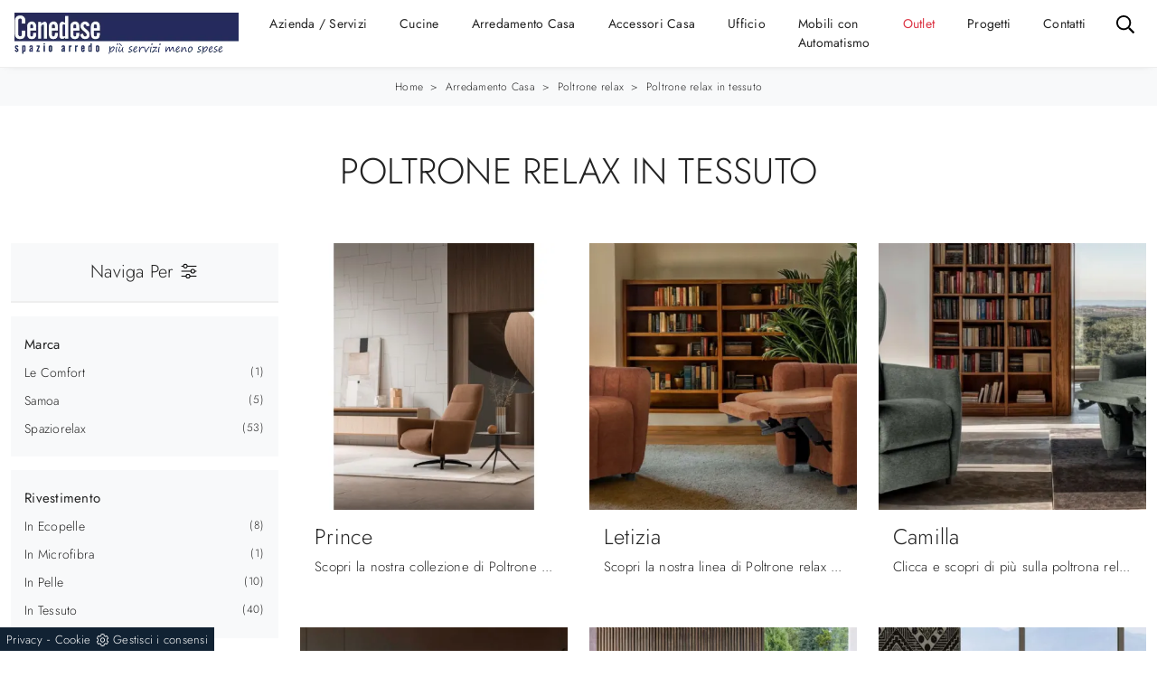

--- FILE ---
content_type: text/html; Charset=UTF-8
request_url: https://www.cenedesearredamenti.com/poltrone-relax/in-tessuto
body_size: 33172
content:
<!doctype HTML>
<html prefix="og: http://ogp.me/ns#" lang="it">
  <head>
    <meta charset="utf-8">
    <title>Poltrone relax in tessuto</title>
    <script type="application/ld+json">
{
 "@context": "http://schema.org",
 "@type": "BreadcrumbList",
 "itemListElement":
 [
  {
   "@type": "ListItem",
   "position": 1,
   "item":
   {
    "@id": "http://www.cenedesearredamenti.com/arredamento-casa",
    "name": "Arredamento Casa"
    }
  },
  {
   "@type": "ListItem",
  "position": 2,
  "item":
   {
     "@id": "http://www.cenedesearredamenti.com/arredamento-casa/poltrone-relax",
     "name": "Poltrone relax"
   }
  },
  {
   "@type": "ListItem",
  "position": 3,
  "item":
   {
     "@id": "http://www.cenedesearredamenti.com/poltrone-relax/in-tessuto",
     "name": "Poltrone relax in tessuto"
   }
  }
 ]
}
</script>
    <meta name="description" content="La scelta dell'arredamento è di centrale importanza, a maggior ragione se devi cambiarne l'arredo i tuoi ambienti domestici od arredarli daccapo, in q">
    <meta name="robots" content="index, follow">
    <meta name="viewport" content="width=device-width, initial-scale=1, shrink-to-fit=no">
    
    <link rel="next" href="http://www.cenedesearredamenti.com/poltrone-relax/in-tessuto?pag=1" />
    <link rel="canonical" href="https://www.cenedesearredamenti.com/poltrone-relax/in-tessuto">
    <meta property="og:title" content="Poltrone relax in tessuto">
    <meta property="og:type" content="website">
    <meta property="og:url" content="https://www.cenedesearredamenti.com/poltrone-relax/in-tessuto">
    <meta property="og:image" content="https://www.cenedesearredamenti.com/img/597/arredamento-casa-poltrone-relax-prince-le-comfort_c2it_1377491.webp">
    <meta property="og:description" content="La scelta dell'arredamento è di centrale importanza, a maggior ragione se devi cambiarne l'arredo i tuoi ambienti domestici od arredarli daccapo, in q">

    <link rel="preload" href="/@/js-css/css/b5/b51.min.css" as="style">
    <link rel="stylesheet" href="/@/js-css/css/b5/b51.min.css">
    <link rel="preload" href="/@/js-css/css/b5/b52.min.css" as="style">
    <link rel="stylesheet" href="/@/js-css/css/b5/b52.min.css">
    <link rel="preload" href="/@/js-css/css/b5/b53.min.css" as="style">
    <link rel="stylesheet" href="/@/js-css/css/b5/b53.min.css">
    <link rel="preload" href="/@/js-css/css/b5/b54.min.css" as="style">
    <link rel="stylesheet" href="/@/js-css/css/b5/b54.min.css">
    <link rel="preload" href="/@/js-css/css/b5/b55.min.css" as="style">
    <link rel="stylesheet" href="/@/js-css/css/b5/b55.min.css">
    <link rel="stylesheet" href="/@/js-css/css/swiper.min.css">
    <link rel="preload" as="style" href="/@/js-css/css/swiper.min.css">
    <link rel="stylesheet" href="/@/js-css/css/swiper.min.css">
    <link rel="preload" as="style" href="/@/js-css/css/swiper.min.css">

    <style>@font-face {   font-family: "Jost";    src: url("/@/fonts/jost/static/jost-extralight.woff2") format("woff2"), url("/@/fonts/jost/static/jost-extralight.woff") format("woff"), url("/@/fonts/jost/static/jost-extralight.ttf") format("truetype");   font-style: normal;   font-weight: 200;   font-display: swap; } @font-face {   font-family: "Jost";   src: url("/@/fonts/jost/static/jost-light.woff2") format("woff2"), url("/@/fonts/jost/static/jost-light.woff") format("woff"), url("/@/fonts/jost/static/jost-light.ttf") format("truetype");   font-style: normal;   font-weight: 300;   font-display: swap; } @font-face {   font-family: "Jost";   src: url("/@/fonts/jost/static/jost-regular.woff2") format("woff2"), url("/@/fonts/jost/static/jost-regular.woff") format("woff"), url("/@/fonts/jost/static/jost-regular.ttf") format("truetype");   font-style: normal;   font-weight: 400;   font-display: swap; } @font-face {   font-family: "Jost";   src: url("/@/fonts/jost/static/jost-medium.woff2") format("woff2"), url("/@/fonts/jost/static/jost-medium.woff") format("woff"), url("/@/fonts/jost/static/jost-medium.ttf") format("truetype");   font-style: normal;   font-weight: 500;   font-display: swap; } @font-face {   font-family: "Jost";   src: url("/@/fonts/jost/static/jost-semibold.woff2") format("woff2"), url("/@/fonts/jost/static/jost-semibold.woff") format("woff"), url("/@/fonts/jost/static/jost-semibold.ttf") format("truetype");   font-style: normal;   font-weight: 600;   font-display: swap; }  :root {--primary: #252a5d; --white: #fff; --black: #232323; --dark: #121212; --gray-light: #cfd6da; --gray-sup-light: #eee; --gray-dark: #999; --gray-white: #f8f9fa; --red-sconto: #C11B28; --green-pag: #355c5e; --blue: #3984be;}  body {position: relative; max-width: 1920px; margin: 0 auto; overflow-x: hidden;  background-color: var(--white);font-family: "Jost", sans-serif; font-weight: 300;  text-rendering: optimizeLegibility;letter-spacing: .25px;  font-size: 15px; color:var(--black); } .h1, .h2, .h3, h1, h2, h3{  font-family: "Jost", sans-serif; font-weight: 300; color: var(--black);  text-transform:uppercase; } .h4, .h5, .h6, h4, h5, h6{  font-family: "Jost", sans-serif; font-weight: 300; color: var(--black);  } a{color: inherit !important;text-decoration: none;} a:hover{text-decoration: none;} a:focus{outline: none;} figure{margin: 0px;} /*h1{font-size: 2rem;}*/ /*.container-fluid{padding-left: 80px;padding-right: 80px;}*/  @media(min-width: 1400px){   .container, .container-lg, .container-md, .container-sm, .container-xl, .container-xxl {max-width: 1600px;} }  .marg-top-50{margin-top: 50px;} .marg-top-40{margin-top: 40px;} .marg-top-30{margin-top: 30px;} .marg-top-20{margin-top: 20px;} .marg-top-10{margin-top: 10px;} .marg-bot-50{margin-bottom: 50px;} .marg-bot-40{margin-bottom: 40px;} .marg-bot-30{margin-bottom: 30px;} .marg-bot-20{margin-bottom: 20px;} .marg-bot-10{margin-bottom: 10px;}  .pad-top-50{padding-top: 50px;} .pad-top-40{padding-top: 40px;} .pad-top-30{padding-top: 30px;} .pad-top-20{padding-top: 20px;} .pad-top-10{padding-top: 10px;} .pad-bot-50{padding-bottom: 50px;} .pad-bot-40{padding-bottom: 40px;} .pad-bot-30{padding-bottom: 30px;} .pad-bot-20{padding-bottom: 20px;} .pad-bot-10{padding-bottom: 10px;}  .marg_{margin: 0px;} .space_15{margin: 15px 0 15px 0; padding: 0 15px 0 15px;} .space_col7{padding: 20px 10px 10px 10px; margin-bottom: 30px;} .padding-y{padding-left: 15px; padding-right: 15px;} .float-left{float: left;} .float-right{float: right;}  .dropdown-toggle::after{display: none;} .dropdown:hover .dropdown-menu{display: block !important;} .dropdown-menu{border-radius: 0px; margin-top: 0px;} .navbar{padding-left: 0px; padding-right: 0px;} .nav-item{padding: 0px 10px;} .nav-item:last-child{padding-right: 0px;} .nav-link{color: var(--dark) ; font-size: 14px; font-weight: 400;}  .didascalia_slider{bottom:0;left:0;width:100%;text-align:center;margin-bottom: 20px;} .text-homepage span{font-weight: 300; text-transform:uppercase; font-size: 30px; color: #000;} .text-homepage h2{font-weight: 600; font-size: 40px; text-transform: uppercase; color: #000; margin-top: 15px; margin-bottom: 20px;} .text-homepage p{font-size: 12px; color: #000;} .btn_homepage{cursor: pointer; background-color: #000; z-index: 0; display: inline-block; position: relative; padding: 20px 35px; font-size: 16px;color: #fff !important;outline: none; border-width: 0; border-style: solid; border-color: transparent; line-height: 1.42857; margin-left: -1px; text-decoration: none !important;} .btn_homepage::after{bottom: 0; right: 0; left: auto;content: ''; background-color: rgba(255,255,255,0.2); height: 50%; width: 0; position: absolute; transition: 0.3s cubic-bezier(0.785, 0.135, 0.15, 0.86);} .btn_homepage::before{top: 0; left: 0; right: auto;content: ''; background-color: rgba(255,255,255,0.2); height: 50%; width: 0; position: absolute; transition: 0.3s cubic-bezier(0.785, 0.135, 0.15, 0.86);} .btn_homepage span{color: #fff; display: block; padding-left: 0%; padding-right: 25px; text-transform: uppercase; font-size: 12px; letter-spacing: 5px; transform: scaleX(0.9); transform-origin: center left; transition: color 0.3s ease; position: relative; z-index: 1;} .btn_homepage em{position: absolute; height: 1px; background: #fff; width: 22%; right: 23px; top: 50%; transform: scaleX(0.25); transform-origin: center right; transition: all 0.3s ease; z-index: 1;} .btn_homepage:hover{background-color: #000;} .btn_homepage:hover::after{width: 100%; left: 0; right: auto;} .btn_homepage:hover::before{width: 100%; right: 0; left: auto;} .btn_homepage:hover span{color: #fff; display: block; padding-left: 0%; padding-right: 25px; text-transform: uppercase; font-size: 12px; letter-spacing: 5px; transform: scaleX(0.9); transform-origin: center left; transition: color 0.3s ease; position: relative; z-index: 1;} .btn_homepage:hover em{background: #fff; transform: scaleX(1);} .cont_soloimg2_home img{transition: all 0.5s ease-in-out 0s;} .cont_soloimg2_home:hover img{transform: scale(1.1);} .cont_soloimg2_home{overflow: hidden; position: relative; z-index: 10;} .cont_img2_home{position: relative;} .cont_img2_home::after{content: ""; position: absolute; top: 70px; left: -70px; width: 100%; height: 100%; background-color: transparent; border: 30px solid rgba(0,0,0,0.1);} .img2_homepage{padding: 0px 0px 100px 100px;} .text_col1{text-align: right; text-transform: uppercase; border-right: 10px solid #000;} .text_col1 h2{display: block; font-size: 80px; line-height: 80px; font-weight: bold; color: rgba(191,191,191,0.3);} .text_col1 span{display: block; font-size: 24px; line-height: 24px;} .text_col2 h2{font-size: 36px; line-height: 42px; text-transform: uppercase; margin-bottom: 50px;} .text_col2 h2::after{content: ""; height: 3px; width: 50px; background-color: #000; display: block; margin-top: 35px;} .slider_home2{padding-left: 7.5px; padding-right: 7.5px;} .didascalia_slider2{position:absolute;top:0; left:0; width:100%; opacity: 0; background-color: #000; color: #fff; height: 100%; padding: 15px; transition: all 0.5s linear;} .slider-homepage-sotto a:hover .didascalia_slider2{opacity: 0.9 !important; } .slider-homepage-sotto2 a:hover .didascalia_slider2{opacity: 0.9 !important; } .didascalia_slider2 h2{font-family: 'Poppins', sans-serif; font-weight: 600; font-size: 20px; line-height: 30px; text-transform: uppercase; letter-spacing: 6px; padding: 35px 20px 10px 20px;} .didascalia_slider2 p{font-weight: 300; font-size: 12px; line-height: 24px; padding: 24px 20px 0px 20px;} .didascalia_slider2::after{width: 0%; height: 1px; content: ""; position: absolute; background-color: #fff; left: 20px; top: 20px; -webkit-transition: all 0.7s linear; -moz-transition: all 0.7s linear; -ms-transition: all 0.7s linear; -o-transition: all 0.7s linear; transition: all 0.7s linear; opacity: 0; -webkit-box-sizing: border-box; -moz-box-sizing: border-box; box-sizing: border-box;} .didascalia_slider2::before{width: 1px; height: 0px; content: ""; position: absolute; background-color: #fff; left: 20px; top: 20px; -webkit-transition: all 0.7s linear; -moz-transition: all 0.7s linear; -ms-transition: all 0.7s linear; -o-transition: all 0.7s linear; transition: all 0.7s linear; opacity: 0; -webkit-box-sizing: border-box; -moz-box-sizing: border-box; box-sizing: border-box;} .didascalia_slider2:hover::after{width: 88%; opacity: 1; left: 0px;} .didascalia_slider2:hover::before{height: 88%; top: 0px; opacity: 1;} .back_repeat{background-repeat: repeat-y; position: relative; padding-top: 140px;} .text_col3 h2{text-align: right; color: rgba(191,191,191,0.3); text-transform: uppercase; font-size: 80px; line-height: 80px; font-weight: bold;} .text_col3 p{text-align: right; color: #000; text-transform:uppercase; font-size: 24px; line-height: 24px;} .text_col4 span{text-transform: uppercase; font-weight: 300; font-size: 30px; line-height: 36px; color: #000;} .text_col4 h2{text-transform: uppercase; font-size: 40px; line-height: 46px; font-family: 'Poppins', sans-serif; font-weight: 600; color: #000; margin: 24px 0px 24px 0px;} .text_col4 p{text-transform: uppercase; font-size: 12px; font-weight: 400; color: #000; box-sizing: border-box; margin: 0 0 10px; line-height: 24px; margin-bottom: 24px;} .desc_solo_col4{position: absolute; color: #fff;} .desc_img4 {position: relative; color: #fff;} .desc_img4::before{content: ""; width: 6px; height: 100px; left: -20px; bottom: -35px; position: absolute; background-color: #fff; box-sizing: border-box;} .desc_img4::after{content: ""; width: 100px; height: 6px; left: -35px; bottom: -20px; position: absolute; background-color: #fff; box-sizing: border-box;} .desc_solo_col4 h2{color: #fff; margin-bottom: 10px; font-weight: 400; font-size: 28px; line-height: 34px;} .desc_solo_col4 p{color: #fff; line-height: 24px; font-size: 12px;} .solo_cont_img3{position: relative;} .desc_img_col4{transition: all 0.6s linear; width: 100%; background: linear-gradient(transparent,#000); position: absolute; bottom: 0px; left: 0px;  padding: 30px; padding-left: 48px;} .cont_img4_home{position: absolute; right: -65px; top: -50px; width: 100%; z-index: 1;} .cont_img3_home{z-index: 2; position: relative; border: 15px solid #fff; border-bottom: 0px; border-left: 0px;} .text_col5{border-left: 10px solid #000; text-transform: uppercase; margin-top: 20px; margin-bottom: 20px; padding-left: 20px; padding-right: 20px;} .text_col5 h3{color: rgba(191,191,191,0.3); display: block; font-size: 80px; line-height: 65px; font-weight: bold;} .text_col5 p{color: #000; font-weight: 400;display: block; font-size: 24px; line-height: 24px;} .contenuto_a_destra{float: right;} .contenuto_a_destra h2{font-weight: 600; color: #fff; font-size: 36px; line-height: 42px; text-transform: uppercase;} .contenuto_a_destra h2::after{content: ""; height: 3px; width: 50px; background-color: #fff; display: block; margin-top: 30px; margin-bottom: 40px;} .col5_text{padding: 20px 10px 20px 10px; text-align: center;} .col5_text h3{margin-bottom: 24px; color: #fff; text-transform: uppercase; font-weight: 600; font-size: 32px; line-height: 30px;} .col5_text p{color: #fff; margin-bottom: 24px; font-size: 22px; line-height: 28px;} .col5_text a{color: #fff; transition: all 0.3s linear;} .col5_text a .fa{color: #fff; transition: all 0.3s linear;} .border_icon a{border: 1px solid #fff} .col5_text a:hover{color: #777 !important;} .col5_text .bottone_facebook:hover{border: 1px solid #777 !important;} .col5_text a:hover .fa{color: #777 !important;} .text_col6{margin: 10px 0 10px 0;} .text_col6 h3{text-transform: uppercase; display: block; font-size: 80px; line-height: 70px; font-weight: bold; color: rgba(191,191,191,0.3);} .text_col6 p{text-transform: uppercase; color: #fff; display: block; font-size: 24px; line-height: 24px; } .contenuto_a_sinistra{float: left; max-width:562px; margin-top: 191px;} .text_col7{background-color: #fff !important;} .text_col7 h3{text-transform: uppercase; text-align: center; color: #333; font-family: 'Poppins', sans-serif; font-weight: 500; font-size: 16px; line-height: 22px;} .text_col7 p{background-color: #fff; text-align: center; font-family: 'Poppins', sans-serif; font-size: 12px; font-weight: 400; color: #000;} .text_col7::after{width: 4px; height: 40px; content: ""; position: absolute; left: -4px; bottom: -4px; background-color: #000; box-sizing: border-box;} .text_col7::before{width: 40px; height: 4px; content: ""; position: absolute; left: -4px; bottom: -4px; background-color: #000; box-sizing: border-box;} .hoover_home2{opacity: 0; transition: all 0.5s linear; width: 100%; height: 100%; background-color: rgba(0,0,0,0.5); top: 0; left: 0;} .hoover_home2:hover{opacity: 1; visibility: visible;} .hoover_home2 a{margin: 0 auto; display: table; margin-top: 12vh; padding: 5px 12px; color: #777; border: 1px solid rgba(0,0,0,0.2); background-color: #fff; transition: all 0.3s linear;} .hoover_home2 a:hover{color: #fff !important; background-color: #1a1a1a !important;} .back_repeat1{padding-top: 70px; background-image: url(/597/imgs/puntino-home.webp); background-repeat: repeat;} .text_col8 h2{text-transform: uppercase; font-size: 36px; line-height: 42px; font-weight: 600;} .text_col8 h2::after{content: ""; height: 3px; width: 50px; background-color: #000; display: block; margin-top: 30px; margin-bottom: 40px;} .text_col9 {left: -20px; bottom: 20px; width: 260px; min-height: 120px; background-color: #000; padding-left: 40px;} .text_col9 h3{margin: 2vh !important; color: #fff; margin: 0; text-transform: uppercase;font-family: 'Poppins', sans-serif; font-weight: 600; font-size: 20px; line-height: 26px;} .scritta_sul_lato {color: #fff; position: absolute; left: -10px; top: 50px; -moz-transform: rotate(-90deg); -webkit-transform: rotate(-90deg); -o-transform: rotate(-90deg); -ms-transform: rotate(-90deg); transform: rotate(-90deg); text-transform: uppercase; font-family: 'Poppins', sans-serif; font-size: 12px;} .scritta_sul_lato1 {color: #fff; position: absolute; left: -10px; top: 50px; -moz-transform: rotate(-90deg); -webkit-transform: rotate(-90deg); -o-transform: rotate(-90deg); -ms-transform: rotate(-90deg); transform: rotate(-90deg); text-transform: uppercase; font-family: 'Poppins', sans-serif; font-size: 12px;} .text1_col9{right: -55px; top: 70px; left: 255px; color: #fff; margin: 0; font-family: 'Poppins', sans-serif; font-weight: 600; font-size: 20px; line-height: 26px; padding: 50px 70px 50px 30px; border: 15px solid #000;} .text1_col9 h3{font-size: 30px; line-height: 36px; text-transform: uppercase; font-family: 'Poppins', sans-serif; font-weight: 600;} .text1_col9 p{font-weight: 300; line-height: 24px; margin-bottom: 24px; font-family: 'Poppins', sans-serif; font-size: 12px;} .text1_col9 a{letter-spacing: 4px; font-size: 12px; line-height: 18px; text-transform: uppercase; transition: all 0.2s linear; font-family: 'Poppins', sans-serif; font-weight: 400;} .text1_col9 a:hover{color: #777 !important;} .scritta_sul_lato2 {color: #fff; position: absolute; left: -55px; top: 10px; -moz-transform: rotate(-90deg); -webkit-transform: rotate(-90deg); -o-transform: rotate(-90deg); -ms-transform: rotate(-90deg); transform: rotate(-90deg); text-transform: uppercase; font-family: 'Poppins', sans-serif; font-size: 12px;} .op_bg_bk{background-color: #000; opacity: 0.4; top: 0; left: 0; height: 100%; width: 100%;} .text_col9_bot {margin-top: 20px; margin-bottom: 20px; padding-left: 20px; padding-right: 20px; text-align: right; border-right: 10px solid #000; text-transform: uppercase;} .text_col9_bot h3 {display: block; font-size: 80px; line-height: 80px; font-weight: bold; color: rgba(191,191,191,0.3);} .text_col9_bot p {display: block; font-size: 24px; line-height: 24px;  color: #000;font-weight: 400;} .parallax_home {position: relative; min-height: 600px; visibility: visible;} .scurisci_parallax {position: absolute; top: 0; left: 0; height: 100%; width: 100%; background-color: #000; opacity: 0.8;} .text_parallax {position:relative;z-index:10;margin-top: 12vh; text-transform: uppercase; color: #fff; padding: 60px 30px 60px 50px; border: 15px solid #fff; border-right: 0px;} .text_parallax::before {top: -15px; content: ""; position: absolute; background-color: #fff; right: -15px; width: 15px; height: 130px;} .text_parallax::after {bottom: -15px; content: ""; position: absolute; background-color: #fff; right: -15px; width: 15px; height: 130px;} .text_parallax h2{font-weight: 300; font-size: 40px; line-height: 46px;} .text_parallax h3{font-size: 50px; line-height: 56px; font-family: 'Poppins', sans-serif; font-weight: 600; margin-bottom: 24px; margin-top: 20px;} .text_parallax p{font-weight: 300; font-size: 18px; line-height: 24px; margin-bottom: 24px; margin: 0 0 10px;} .text_parallax1 {z-index:10;position: relative; padding: 0 15px 0 15px; text-transform: uppercase; color: #fff; margin-top: 27vh;} .text_parallax1 h2{font-weight: 600; font-size: 40px; line-height: 46px; text-align: center;} .text_parallax1 p{text-align: center; font-size: 12px; font-weight: 400;} .line_parallax::after {content: ""; height: 3px; width: 50px; background-color: #fff; display: block; margin: 1.3vw auto;} .text_col10 {text-transform: uppercase; color: #000;} .text_col10::after {content: ""; height: 3px; width: 50px; background-color: #000; display: block; margin-top: 30px; margin-bottom: 40px;} .text_col10 h2{font-size: 36px; line-height: 42px; font-family: 'Poppins', sans-serif; font-weight: 600;} .img_testimonial::before {width: 40px; height: 4px; content: ""; position: absolute; left: 15px; bottom: 486px; background-color: #000; box-sizing: border-box;} .img_testimonial::after {width: 4px; height: 40px; content: ""; position: absolute; left: 11px; bottom: 450px; background-color: #000; box-sizing: border-box;} .desc_test {padding: 30px; margin-bottom: 60px; box-shadow: 3px 3px 5px 0 rgb(0,0,0,0.1); position: relative; background-color: #FFF; font-family: 'Poppins', sans-serif; font-size: 12px; font-weight: 400; color: #000;} .desc_test .fa{padding-top: 15px;font-size: 18px !important; display: inline-block; font: normal normal normal 14px/1 FontAwesome; color: #000;} .desc_test strong{padding-top: 5px; color: #000; text-transform: uppercase; font-size: 16px; font-weight: 600;} .desc_test h2{padding-bottom: 5px;font-family: 'Poppins', sans-serif; font-size: 12px; font-weight: 400; color: #000;} .desc_test p{line-height: 24px;} .col_test {text-align: right; color: #000; border-right: 10px solid #000; margin-bottom: 20px; margin-top: 20px; padding-left: 20px; padding-right: 20px;} .col_test h2{display: block; font-size: 80px; line-height: 80px; font-weight: bold; color: rgba(191,191,191,0.3); text-transform: uppercase;} .col_test p{display: block; font-size: 24px; line-height: 24px;  text-transform: uppercase;} .bg_black {padding-bottom: 40px; padding-top: 40px; background-color: #000 !important;} .text_last_col h2{color: #FFF; font-size: 36px; line-height: 42px; text-transform: uppercase; font-family: 'Poppins', sans-serif; font-weight: 600; margin-bottom: 24px; margin-top: 20px;} .text_last_col::after {content: ""; height: 3px; width: 50px; background-color: #fff; display: block; margin-top: 30px; margin-bottom: 10px;} .slider-homepage-sotto1 {background-color: #fff;} .slider_home3 {margin: 5px; padding-top: 7px;} .pad_footer {padding 100px 0px; background-color: #f6f7f8;} .slick-prev{z-index: 1;} .slick-prev::before,.slick-next::before{color: #000;} footer {/*padding: 80px; */ font-size: 14px; } footer a{/*padding: 0px 10px;*/font-size: 14px; } .titolo-correlati{position: relative; padding-bottom: 10px; margin-bottom: 30px;  padding-top: 20px;} .titolo-correlati::before{width: 100px; height: 2px; bottom: 0; left: 0; background: #333; content: ""; position: absolute;} .titolo-form{position: relative; padding-bottom: 10px; margin-bottom: 30px;  padding-top: 20px;} .titolo-form::before{width: 100px; height: 2px; bottom: 0; left: 0; background: #333; content: ""; position: absolute;} .correlati h5{  padding: 10px 0px;} .titolo-tag-multipli{position: relative; padding-bottom: 10px; margin-bottom: 20px;  padding-top: 30px;} .titolo-tag-multipli::before{width: 100px; height: 2px; bottom: 0; left: 0; background: #333; content: ""; position: absolute;} .tag-multipli .dropdown-menu_tag{list-style: none; padding: 0px; margin: 0px;} .tag-multipli .dropdown-menu_tag li{display: inline-block; margin-right: 10px; margin-top: 10px; color: #666; font-size: 14px; font-style: italic; border: 1px solid #666; padding: 5px 10px; transition: all 0.3s ease-in-out 0s;} .tag-multipli .dropdown-menu_tag li:last-child{margin-right: 0px;} .tag-multipli .dropdown-menu_tag li:hover{background-color: #999; color: #fff; border-color: #999;} .tag-pagina .navbar-right_tag{display: block;  text-align: center;} .tag-pagina .dropdown_tag{display: inline-block; margin-right: 20px; color: #666; position: relative; cursor: pointer; font-size: 14px;} /*.tag-pagina .dropdown_tag:last-child{margin-right: 0px;}*/ .tag-pagina .dropdown-menu_tag{list-style: none; padding: 0px; margin: 0px; display: none; position: absolute; z-index: 40; top: 20px; right: 0; background-color: #fff; min-width: 180px; border: 1px solid #ccc; box-shadow: 2px 2px 4px rgba(0,0,0,0.2)} .tag-pagina .dropdown_tag:hover .dropdown-menu_tag{display: block;} .tag-pagina .dropdown-menu_tag a{display: inline-block; padding: 2.5px 10px; transition: all 0.3s ease-in-out 0s; width:100%; text-align: left;} .tag-pagina .dropdown-menu_tag li:first-child a{padding-top: 5px;} .tag-pagina .dropdown-menu_tag li:last-child a{padding-bottom: 5px;} .tag-pagina .dropdown-menu_tag a:hover{background-color: #ccc; color: #fff !important;} .tag-pagina .dropdown-menu_tag .tag_attivo{background-color: #232323; color: #fff !important;} .tag-pagina .dropdown-menu_tag li:first-child .tag_attivo{padding-top: 2.5px;} .tag-pagina .dropdown-menu_tag li:last-child .tag_attivo{padding-bottom: 2.5px;} .selettore-tag{order: 1;} .schedine-sezione{order: 2;} .intestazione-h1-sezione{z-index: 1; position: absolute; text-align: center; top: 50%; transform: translateY(-50%); -webkit-transform: translateY(-50%); -moz-transform: translateY(-50%);} .intestazione-h1-sezione h1{font-weight: 400;} .immagine-sezione-centro img{opacity: 0.5;} /*.testo-sezione-centro{color: #999;}*/ .testo-sezione-centro p{margin-bottom: 0px;} .testo-sezione-centro h3{color: #222!important; text-align: center;  } .prodotti-sezione figure{position: relative; overflow: hidden;} .prodotti-sezione figure::before{position: absolute; left: 0; top: 0; width: 100%; height: 100%; content: ""; opacity: 0; border: 6px solid transparent; transition: all 0.3s ease-in-out 0s;} .prodotti-sezione a:hover figure::before{border-color: #ebebeb; opacity: 1;} .prodotti-sezione a img{transition: all 0.3s ease-in-out 0s;} .prodotti-sezione a:hover img{transform: scale(1.1); -webkit-transform: scale(1.1); -moz-transform: scale(1.1);} .prodotti-sezione h5{margin-top: 20px; /*font-size: 16px;*/} /*.prodotti-sezione p{ text-align: justify; }*/ .selettore-tag .dropdown-menu_tag{padding: 0px; list-style: none; width: 100%; float: left;} .selettore-tag .dropdown-menu_tag li{margin-bottom: 15px; font-size: 14px; color: #444; width: 100%; float: left; transition: all 0.3s ease-in-out 0s;} .selettore-tag .dropdown-menu_tag li:hover{color: #333;} .selettore-tag .dropdown-menu_tag li a{ float: left; position: relative;width: 100%;} .selettore-tag .dropdown_tag{margin-top: 60px;} .selettore-tag .dropdown_tag:first-child{margin-top: 0px;} .selettore-tag .dropdown-toggle{font-weight:400; position: relative; font-size: 20px; padding-bottom: 10px; margin-bottom: 25px; width: 100%; float: left;} .selettore-tag .dropdown-toggle::before{width: 70px; height: 1px; bottom: 0; left: 0; background: #999; content: ""; position: absolute;} .intestazione-h1-tag{text-align: center; /*padding-top: 60px;*/} .intestazione-h1-tag h1{font-weight: 400;} .intestazione-h1-rubrica{text-align: center; /*margin-top: 60px;*/} .intestazione-h1-rubrica h1{font-weight: 400;} .intestazione-h1-rubrica p{font-size: 13px; color: #232323 !important; font-weight: 300;} .intestazione-h1-pagina h1{/*font-size: 30px; margin-bottom: 0px;*/ font-weight: 600;text-align:center;} .intestazione-h1-pagina a, .intestazione-h1-tag a{font-size: 13px; color: #232323 !important; font-weight: 300; transition: all 0.3s ease-in-out 0s;} .intestazione-h1-pagina a:hover{color: #333 !important;} .intestazione-h1-pagina p{text-align:center; margin-bottom: 10px;} /*.testo-pagina-centro h2{font-size: 22px; line-height:28px;} .testo-pagina-centro p{text-align: justify; color: #444; font-size: 14px; font-weight:300; } .testo-pagina-centro-slider h2{font-size: 22px; margin-top: 20px;} .testo-pagina-centro-slider p{text-align: justify; color: #999; font-size: 14px; margin-bottom: 2rem;}*/ .testo-pagina-1 {margin-top: 20px;} .testo-pagina-1 h2{font-size: 22px; text-align: center;} .testo-pagina-1 p{text-align: justify; color: #999; font-size: 15px;} .testo-pagina-1 a{color: #000!important;} .titolo-contatti{position: relative; padding-bottom: 10px; margin-bottom: 30px; font-size: 22px; padding-top: 20px;} .titolo-contatti::before{width: 100px; height: 2px; bottom: 0; left: 0; background: #333; content: ""; position: absolute;} .titolo-cataloghi{position: relative; padding-bottom: 10px; margin-bottom: 30px; font-size: 22px; padding-top: 20px;} .titolo-cataloghi::before{width: 100px; height: 2px; bottom: 0; left: 0; background: #333; content: ""; position: absolute;} /*.page_nav{list-style: none; padding: 0px; margin: 0px; text-align: right;} .page_nav li{display: inline-block; margin-left: 10px; color: #999; font-style: italic;} .page_nav li:first-child{margin-left: 0px;}*/ .bottone-tag-mobile{display: none; text-align: center;} .bottone-tag-mobile a{border-radius: 3px; border: 1px solid #999; padding: 5px 10px; color: #999 !important; display: inline-block; margin-bottom: 20px; transition: all 0.3s ease-in-out 0s;} .bottone-tag-mobile a:hover{color: #333 !important; border-color: #333;} .bottone-tag-mobile a .fa{margin-left: 5px;} .selettore-tag {order: 1;} /*.container-fluid {max-width: 1920px;}*/ .slider-homepage-sotto1 .slick-prev{left: 0;} .slider-homepage-sotto1 .slick-next{right: 0;} .rubrica-sezione a h5{margin-top: 10px;}   @media (max-width: 1810px){   .didascalia_slider2 p{padding-top: 0px;}   .didascalia_slider2 h2{padding-top: 15px;} }  @media (max-width: 1720px){   .didascalia_slider2 h2{padding-bottom: 5px;}   .didascalia_slider2 p{font-size: 10px;}   .hoover_home2 a{margin-top: 10vh;} }  @media (max-width: 1600px){   .didascalia_slider2 h2{font-size: 16px; line-height: 20px;}   .didascalia_slider2 p{line-height: 15px;} }  @media (max-width: 1370px){   .didascalia_slider2 h2{font-size: 12px; line-height: 15px;}   .didascalia_slider2 p{line-height: 12px; font-size: 10px;} }  @media (max-width: 1250px){   .didascalia_slider2 h2 {font-size: 14px; line-height: 17px;}   .didascalia_slider2 p {line-height: 13px; font-size: 11px;} }  @media (max-width: 1199px){   .text1_col9 {padding: 30px 55px 20px 25px;}   .text1_col9 h3 {font-size: 20px; line-height: 24px;}   .text1_col9 p {line-height: 16px; margin-bottom: 16px;}   .img_testimonial::before {bottom: 511px;}   .img_testimonial::after {bottom: 475px;} }  @media (max-width: 1100px){   .didascalia_slider2 h2 {font-size: 11px; line-height: 13px;}   .didascalia_slider2 p {line-height: 11px; font-size: 10px;}   .text_col4 h2 {font-size: 30px; line-height: 35px;}   .text_col4 span {font-size: 26px; line-height: 20px;} }  @media (max-width: 1040px){   .hoover_home2 a {margin-top: 8vh;}   .text1_col9 {left: 190px;}   .didascalia_slider2 p {padding-left: 10px;}   .didascalia_slider2 h2 {padding-left: 10px; letter-spacing: 2px;}   .desc_img4 h2{font-size: 22px;}   .desc_img4 p{font-size: 12px;} }  @media (max-width: 991px){   .text_col4 p {margin-bottom: 85px;}   .back-repeat {padding-top: 35px !important;}   .text1_col9 {left: 390px;}   .text_parallax {padding: 15px 30px 17px 25px;}   .slick-track a{padding-top: 20px;}   .parallax_home {min-height: 534px;}   .text_parallax {margin-top: 6vh;}   .text_parallax1 {margin-top: 21vh;} /*  .container-fluid {padding-left: 35px; padding-right: 35px;}*/ }  @media (max-width: 900px){   .text-homepage span {font-size: 20px;}   .text-homepage h2 {font-size: 25px;}   .text-homepage p {font-size: 12px;}   .text-homepage span {font-size: 12px;} }  @media (max-width: 850px){   .hoover_home2 a {margin-top: 7vh;}   .slick-track a{padding-top: 30px;}   .didascalia_slider h2{font-size: 15px !important;}   .didascalia_slider p{font-size: 12px;} }  @media (max-width: 767px){   .hoover_home2 a {margin-top: 10vh;}   .text1_col9 {left: 300px;}   .slick-track a {padding-top: 0px;}   .text_parallax1 {margin-top: 2vh;}   .contenuto_a_sinistra {float: none; max-width: 100%; margin-top: 50px;}   .back_repeat1 {padding-top: 50px;}   .img_testimonial::before {width: 0px; height: 0px;}   .img_testimonial::after {width: 0px; height: 0px;}   .bottone-tag-mobile{display: block !important;}   .selettore-tag {order: 2;}   .bottone-tag-mobile {margin-top: 20px;}   .bd-toc{height:auto!important;}   footer {padding 50px 0px; } }  @media (max-width: 670px){   .text1_col9 {left: 250px;width:100%;}   .text_col9 {width: 210px; min-height: 100px;}   .scritta_sul_lato {top: 39px;}   .scritta_sul_lato1 {top: 40px;}   .text_col3 h2 {font-size: 60px; line-height: 60px;}   .text_col3 p {font-size: 20px; line-height: 20px;}   .cont_img4_home {right: -33px; top: -27px;} }  @media (max-width: 600px){   .text1_col9 {left: 190px;}   .didascalia_slider h2{font-size: 11px !important;}   .didascalia_slider p{font-size: 9px;} }  @media (max-width: 575px){   .didascalia_slider2 h2 {font-size: 24px; line-height: 35px;}   .didascalia_slider2 p {line-height: 20px; font-size: 20px;}   .text_parallax1 h2{font-size: 24px; line-height: 35px;}   .text1_col9 {left: 65px;}   .text_parallax h2 {font-size: 23px; line-height: 25px;}   .text_parallax h3 {font-size: 25px; line-height: 27px;}   .text_parallax p {font-size: 13px; line-height: 18px;}   .text_parallax::before {height: 0px;}   .text_parallax::after {height: 0px;}   .text_parallax {border: 15px solid #fff;}   .parallax_home {min-height: 490px;}   .text1_col9 {right: -20px;}   .foot_center {text-align: center !important;}   .marg_bot_foot {margin-bottom: 20px !important;}   .marg_bot_foot img {margin: 0 auto; display: block;} }  @media (max-width: 540px){   .text-homepage span {font-size: 12px;}   .didascalia_slider {display: none;}   .desc_img_col4 {display: none;)}   .text_col5 p {font-size: 20px; line-height: 20px;}   .text_col5 h3 {font-size: 60px; line-height: 50px;}   .text1_col9 a {letter-spacing: 3px; font-size: 10px; line-height: 10px;}   .text1_col9 p {line-height: 15px; margin-bottom: 13px;}   .text1_col9 h3 {font-size: 15px; line-height: 15px;} }  @media (max-width: 495px){   .hoover_home2 a {margin-top: 8vh;}   .text_col9 h3 {font-size: 14px; line-height: 15px;}   .scritta_sul_lato {font-size: 10px;}   .scritta_sul_lato {font-size: 10px;}   .text_col9 {width: 160px; min-height: 70px;}   .scritta_sul_lato {top: 30px;}   .scritta_sul_lato1 {top: 29px;}   .didascalia_slider2 p {line-height: 15px; font-size: 15px;}   .text_col9_bot p {font-size: 16px; line-height: 15px;}   .text_col9_bot h3 {font-size: 60px; line-height: 50px;}   .text1_col9 {top: 340px; right: 15px;}     .text1_col9 {color: #000 !important;}   .text_col9_bot {margin-top: 170px;}   .scritta_sul_lato2 {color: #000; top: 55px;}   .text_col3 p {font-size: 16px; line-height: 15px;}   .text_col3 h2 {font-size: 45px; line-height: 40px;}   .slider-homepage-sotto {padding-bottom: 20px;}   .img2_homepage {padding: 0; margin-bottom: 70px; margin-top: -10px;}   .col_test {margin-top: -10px;}   .col_test h2 {font-size: 60px; line-height: 55px;}   .col_test p {font-size: 20px; line-height: 18px;}   .back_repeat1{padding-bottom: 140px !important;} }  @media (max-width: 475px){   .text1_col9 {top: 330px; left: 40px;} }  @media (max-width: 462px){   .text1_col9 {top: 330px; border: none;}   .scritta_sul_lato2 {left: -25px;}   .text_col9_bot {margin-top: 130px;}   footer {padding: 30px; }  }  @media (max-width: 424px){   .didascalia_slider2 p {line-height: 14px; font-size: 11px;}   .didascalia_slider2 h2 {font-size: 19px; line-height: 24px;}   .cont_img2_home::after {top: 50px; left: -38px;}   .text1_col9 {top: 190px;}   .scritta_sul_lato1 {font-size: 10px; top: 28px;}   .text_col9 {left: -50px; bottom: -15px;}   .scritta_sul_lato {top: 28px;}   .col_test h2 {font-size: 46px; line-height: 36px;}   .col_test p {font-size: 18px; line-height: 16px;}   .text_col1 span {font-size: 15px; line-height: 14px;}   .text_col1 h2 {font-size: 50px; line-height: 48px;}   .btn_homepage:hover span {font-size: 10px;}   .text_col3 h2 {font-size: 36px; line-height: 34px;}   .text_col3 p {font-size: 13px; line-height: 12px;}   .text1_col9 {top: 285px;} }  @media (max-width: 400px){   .marg-bot-30 {margin-bottom: 70px;}   .text_col9 {left: -15px; bottom: -55px;}   .text_col5 p {font-size: 15px; line-height: 15px;}   .text_col5 h3 {font-size: 35px; line-height: 30px;}   .text1_col9 {top: 265px;} }  @media (max-width: 380px){   .didascalia_slider2 p {line-height: 11px; font-size: 11px;}   .didascalia_slider2 h2 {font-size: 15px; line-height: 15px;}   .col_test h2 {font-size: 28px; line-height: 28px;}   .col_test p {font-size: 14px; line-height: 14px;} }  @media (max-width: 370px){   .text_col6 p {font-size: 18px; line-height: 18px;}   .text_col6 h3 {font-size: 60px; line-height: 50px;}   .text1_col9 {top: 235px;}   .text_col10 h2 {font-size: 26px; line-height: 20px;}   .text_col2 h2 {font-size: 24px; line-height: 21px; margin-bottom: 20px; margin-top: 25px;} }  @media (max-width: 355px){   .text_col4 h2 {font-size: 25px; line-height: 30px;}   .didascalia_slider2 p {line-height: 10px; font-size: 10px;}   .didascalia_slider2 h2 {font-size: 12px; line-height: 10px;}   .text_col3 p {font-size: 11px; line-height: 10px;}   .text_col3 h2 {font-size: 26px; line-height: 22px;}   .text_col9_bot h3 {font-size: 45px; line-height: 36px;}   .text1_col9 {top: 220px;}   .text1_col9 p {margin-bottom: 0px;}   .back_repeat1{padding-bottom: 200px!important;}   .text1_col9{padding: 20px!important;} }  @media (max-width: 325px){   .text_col9_bot {margin-top: 155px;} }  .color-a {color: #eee;} .color-a a{color: #eee!important;} .info-negozio h3{margin-top: 30px;} .info-negozio h3:first-child{margin-top: 0px;} .info-negozio .fa{margin-right: 5px;} .info-negozio table{margin: 30px 0px; width: 100%;} .info-negozio thead{border-bottom: 1px dotted #C0C0C0;} .info-negozio th{border-right: 1px dotted #C0C0C0; text-align: center; padding: 5px 15px; font-size: 14px; font-weight: bold; text-transform: uppercase; font-family: 'Proza Libre', sans-serif;} .info-negozio th:first-child{padding-left: 0px;} .info-negozio th:last-child{border-right: 0px;} .info-negozio td{padding: 5px 0px; text-align: center;} .info-negozio td:first-child{padding: 5px 15px; padding-left: 0px; text-align: left;} .info-negozio tbody tr:first-child td{padding-top: 10px;} .slick-prev::before, .slick-next::before {font-size: 30px;} .slick-prev, .slick-next {height: auto; width: auto;}   /* ANIMAZIONE SOTTOCOSTO SCRITTA* .text_col20:hover h2 { position: relative; animation: 1.5s shake infinite alternate; }  @keyframes shake { 0% { transform: skewX(-5deg); } 5% { transform: skewX(5deg); } 10% { transform: skewX(-5deg); } 15% { transform: skewX(5deg); } 20% { transform: skewX(-5deg); } 25% { transform: skewX(5deg); } 30% { transform: skewX(-5deg); } 35% { transform: skewX(5deg); } 40% { transform: skewX(-5deg); } 45% { transform: skewX(0deg); } 100% { transform: skewX(0deg); }   } /* FINE ANIMAZIONE SCRITTA SOTTOCOSTO*/  @media(max-width: 682px){   .navbar-brand {margin: 0!important; max-width: 65%;} } .pad-x-20 {padding: 0 20px!important;}   /* Inizio Parallax Video */ main {position: relative;} .bv-video-wrap {   width: 100%;   height: 100%;   z-index: -1 !important;   max-height: 100vh;   /* Please note this is only required if you with to add the   '.bv-video-wrap--ready' class on the 'onReady' event */   display: none; } .bv-video-wrap1 {   width: 100%;   height: 100%;   z-index: -1 !important;   max-height: 690px;   /* Please note this is only required if you with to add the   '.bv-video-wrap--ready' class on the 'onReady' event */   display: none; } .bv-video-wrap--ready {display: block;} .bv-video-wrap::before {   /* Optional overlay */   content: '';   position: absolute;   height: 100%;   width: 100%;   top: 0;   right: 0;   left: 0;   bottom: 0;   background: /*rgba(0, 0, 0, 0.5)*/ transparent;   z-index: 10; } .bv-video-2-wrap-0::before{background: rgba(0,0,0,0.1);} .bv-video {width: 100%;height: 100%;} /* Fine Parallax Video */  .didascalia-parallax-video{margin-top: -21vh; text-align: center; color: #fff; margin-bottom: 3vh;} .didascalia-parallax-video p{margin: 0;} .didascalia-parallax-video i{font-size: 30px;} /*Animazione freccia*/ .bounce {-moz-animation: bounce 2s infinite; -webkit-animation: bounce 2s infinite; animation: bounce 2s infinite;} @keyframes bounce {0%, 20%, 50%, 80%, 100% {transform: translateY(0);}40%{transform: translateY(-15px);}60%{transform: translateY(-5px);}} .stop_animation:hover .bounce {-moz-animation: bounce 0s; -webkit-animation: bounce 0s; animation: bounce 0s;} /*Fine animazione*/ .slick-prev, .slick-next {top: 46%!important;}  /*.button-footer-contatti {position: absolute; right: 22px; top: 40px;}*/ .button-footer-contatti {padding: 5px; color: #ccc; /*width: 200px; height: 60px;*/ border: 0; font-size: 18px; border-radius: 4px; transition: 0.6s; overflow: hidden; display:inline-block;} .button-footer-contatti:focus {outline: 0;} .button-footer-contatti:before {content: ''; display: block; position: absolute; background: rgba(255, 255, 255, 0.5); width: 60px; height: 100%; left: 0; top: 0; opacity: 0.5; filter: blur(30px); transform: translateX(-100px) skewX(-15deg);} .button-footer-contatti:after {content: ''; display: block; position: absolute; background: rgba(255, 255, 255, 0.2); width: 30px; height: 100%; left: 30px; top: 0; opacity: 0; filter: blur(5px); transform: translateX(-100px) skewX(-15deg);} .button-footer-contatti:hover {background: #333; cursor: pointer; color: #eee!important;} .button-footer-contatti:hover:before {transform: translateX(300px) skewX(-15deg); opacity: 0.6; transition: 0.7s;} .button-footer-contatti:hover:after {transform: translateX(300px) skewX(-15deg); opacity: 1; transition: 0.7s;} @media(max-width: 767px){   .foot_center {text-align: center !important;}   .button-footer-contatti {text-align: center!important;} }  /* Inizio Outlet  .menu_outlet{padding: 0px; width: 100%;} .menu_outlet .box_home_prodotti{padding-right: 0px;text-align: center; display: inline-block; width: 25%;} .menu_outlet .box_home_prodotti:hover a{text-decoration: none;} .menu_outlet .box_home_prodotti img{width: 100%; height: auto;} .menu_outlet .box_home_prodotti .didascalia_box_home{position: relative; top: inherit; left: inherit;} .menu_outlet .box_home_prodotti .titolo_box_home{font-size: 13px; padding-top: 10px; margin-top: 5px; font-weight: 300; text-align: left; min-height: 66px;} .menu_outlet .box_home_prodotti:hover .titolo_box_home{text-decoration: underline;} .menu_outlet .prezzi_schedina_sezioni{color: #000; text-align: right; width: 100%;} .menu_outlet .prezzi_schedina_sezioni del{font-weight: 300; color: #808080; margin-right: 5px;} .menu_outlet .prezzi_schedina_sezioni span{font-weight: bold; font-size: 18px;} .menu_outlet .bollino_sconto{position: absolute; top: -6px; right: -6px; background-color: #313131; border-radius: 25px; padding: 12px 7px; color: #fff;} .menu_outlet .margin-bot-30{margin-bottom: 30px;} @media (max-width:767px){   .menu_outlet .box_home_prodotti{width: 50%} } @media (max-width:575px){   .menu_outlet .bollino_sconto{right: 7px;}   .menu_outlet .box_home_prodotti{padding-right: 15px;} }  Fine Outlet */   .slider-paragrafo .slick-prev{left: -15px; top: 52%!important;} .slider-paragrafo .slick-next{right: -15px; top: 52%!important;} @media(max-width: 767px){   .slider-paragrafo .slick-prev{left: 0!important;}   .slider-paragrafo .slick-next{right: 0!important;} }   .hs-nav {box-shadow: 0 0 10px -8px #333; transition: top 0.3s; background: #fff; z-index: 1030; } .go-top {  position: fixed;  right: 15px;  bottom: 15px;  color: #FFF !important;  background-color: #121212;  z-index: 999;  padding: 12px 16px;  display: block;} .go-top:hover {  color: #121212 !important;  background-color: #ccc!important;   }      /* Icon 1 */ .first-button {border: 0;} .animated-icon1, .animated-icon2, .animated-icon3 { width: 30px; height: 20px; position: relative; margin: 0px; -webkit-transform: rotate(0deg);-moz-transform: rotate(0deg);-o-transform: rotate(0deg);transform: rotate(0deg);-webkit-transition: .5s ease-in-out;-moz-transition: .5s ease-in-out;-o-transition: .5s ease-in-out;transition: .5s ease-in-out;cursor: pointer;} .animated-icon1 span, .animated-icon2 span, .animated-icon3 span {display: block;position: absolute;height: 2px;width: 100%;border-radius: 0px;opacity: 1;left: 0;-webkit-transform: rotate(0deg);-moz-transform: rotate(0deg);-o-transform: rotate(0deg);transform: rotate(0deg);-webkit-transition: .25s ease-in-out;-moz-transition: .25s ease-in-out;-o-transition: .25s ease-in-out;transition: .25s ease-in-out;} .animated-icon1 span {background: #252a5d;} .animated-icon1 span:nth-child(1) {top: 0px;} .animated-icon1 span:nth-child(2) {top: 8px;} .animated-icon1 span:nth-child(3) {top: 16px;} .animated-icon1.open span:nth-child(1) {top: 11px;-webkit-transform: rotate(135deg);-moz-transform: rotate(135deg);-o-transform: rotate(135deg);transform: rotate(135deg);} .animated-icon1.open span:nth-child(2) {opacity: 0;left: -60px;} .animated-icon1.open span:nth-child(3) {top: 11px;-webkit-transform: rotate(-135deg);-moz-transform: rotate(-135deg);-o-transform: rotate(-135deg);transform: rotate(-135deg);} /* Icon 1 */  .pag_attivo{color:#232323!important;} .dropdown-item{font-size:14px;}  .ric-prev {   text-align:center;   display: inline-block;   padding: 10px 1rem;   border: solid 1px #333;   background-color: #333;   transition: all .5s linear;   color: #fff!important; } .cataloghi {   text-align:center;   display: inline-block;   padding: 10px 1rem;   border: solid 1px #333;   background-color: #333;   transition: all .5s linear;   color: #fff!important; } .ric-prev:hover {   color: #333!important;   background-color: #fff; } .cataloghi:hover {   color: #333!important;   background-color: #fff; } .prec a:last-child {   display: block;   text-align: center; } .succ a:last-child {   display: block;   text-align: center; } .form-control{padding: .5rem .75rem;font-size: 14px;font-weight: 300;}   /* @media (min-width: 320px) {   h1, .h1 {font-size:1.75rem!important;line-height:2rem!important;} h2, .h2 {font-size:1.5rem;line-height:1.75rem;} h3, .h3 {font-size:1.25rem;line-height:1.5rem;} h4, .h4 {font-size:1.1rem;line-height:1.25rem;} h5, .h5 {font-size:1rem;line-height:1.1rem;} p{ font-size:.9rem; } } @media (min-width: 768px) {   h1, .h1 {font-size:2.25rem!important;line-height:2.5rem!important;} h2, .h2 {font-size:1.75rem;line-height:2rem;} h3, .h3 {font-size:1.5rem;line-height:1.75rem;} h4, .h4 {font-size:1.25rem;line-height:1.5rem;} h5, .h5 {font-size:1rem;line-height:1.25rem;} } @media (min-width: 992px) {     h1, .h1 {font-size:2.5rem!important;line-height:2.75rem!important;} h2, .h2 {font-size:2rem;line-height:2.25rem;} h3, .h3 {font-size:1.75rem;line-height:2rem;} h4, .h4 {font-size:1.5rem;line-height:1.75rem;} h5, .h5 {font-size:1rem;line-height:1.25rem;} } @media (min-width: 1600px) {  h1, .h1 {font-size:2.75rem!important;line-height:3rem!important;} h2, .h2 {font-size:2rem;line-height:2.25rem;} h3, .h3 {font-size:1.75rem;line-height:2rem;} h4, .h4 {font-size:1.5rem;line-height:1.75rem;} h5, .h5 {font-size:1.25rem;line-height:1.5rem;} } */  .contamarca {float: right;  position: relative; } .contamarca::after {content: '('; position: absolute; top: 0; left: -4.5px;} .contamarca::before {content: ')'; position: absolute; top: 0; right: -4.5px;}    .btnh {border-radius: 4px; border: 0.5px solid gray; color: #222 !important; display: inline-block; margin: 0 0.25em; overflow: hidden; padding: 24px 38px 24px 16px; position: relative; text-decoration: none; line-height: 1; border-radius: 0;} .btnh .btn-content {font-weight: 300; font-size: 1em; line-height: 1.2; padding: 0 26px; position: relative; right: 0; transition: right 300ms ease; display: block; text-align: left;} .btnh .icon {border-left: 1px solid #eee; position: absolute; right: 0; text-align: center; top: 50%; transition: all 300ms ease; transform: translateY(-50%); width: 40px; height: 70%;} .btnh .icon i {position: relative; top: 75%; transform: translateY(-50%); font-size: 30px; display: block; width: 100%; height: 100%;} .fa-angle-right::before {content: ""; background: url('/@/js-css/svg/right-arrow.svg'); width: 25px; height: 25px; display: block; background-size: cover; background-position: center; background-repeat: no-repeat; margin: 0 auto;} .btnh:hover .btn-content {right: 100%;} .btnh:hover .icon {border-left: 0; font-size: 1.8em; width: 100%;}    /* Stilo pezzo informazioni con pulsante */ .textInfoHome {text-align: center;} .textInfoHome p {font-size: 3rem; line-height: 4rem; max-width: 72rem; margin: 0 auto; text-align: center;} .textInfoHome p strong {font-weight: 400; text-decoration: underline;} .textInfoHome a {position: relative; display: inline-flex; align-items: center; justify-content: center; padding: 1rem 2rem; border: 2px solid var(--dark); font-size: 1rem; line-height: 1rem; font-weight: 400; letter-spacing: .01em; transition: border .3s; margin-top: 1rem; cursor: pointer;background: var(--dark);} .textInfoHome .txtInfoHome {color: var(--white); text-transform: none; z-index: 1; transition: color .3s;} .textInfoHome .iconInfoHome {fill: var(--white); z-index: 1; transition: fill .3s;} .textInfoHome .iconInfoHome svg {width: 25px; height: 25px; margin-top: 5px; margin-right: 18px;} .textInfoHome a::before {content: ""; position: absolute; left: 0; top: 0; width: 0; height: 100%; background-color: var(--primary); transition: width .3s;} .textInfoHome a:hover {border: 2px solid var(--primary);} .textInfoHome a:hover::before {width: 100%;} .textInfoHome a:hover .txtInfoHome {color: var(--white)!important;} .textInfoHome a:hover .iconInfoHome {fill: var(--white)!important;}  .ricalcoloHead {transition: all .3s ease-out;  } .bread { text-align:center!important;margin: 0!important; padding: 12px 30px!important; background: var(--gray-white)!important; color: var(--black)!important; font-size: 12px!important;} .bread a {color: var(--black)!important; padding: 0 .25rem; } .bread a:hover {color: var(--primary)!important;}    .linkPulsante5, .button{ text-transform: none!important; display: inline-block; font-weight: 500; font-size: 14px!important; border-radius: 0!important; -ms-flex-align: center!important; align-items: center!important; -ms-flex-pack: center!important; justify-content: center!important; padding: .75rem 2rem!important; background: var(--white)!important; color: var(--black)!important; border: solid 1.5px var(--black)!important; transition: all .4s ease-in-out!important; } .linkPulsante5:hover, .button:hover{ background: var(--dark)!important; color: var(--white)!important; border-color: var(--black)!important;}  @media all and (min-width: 992px) {   .navbar .navbar-collapse {position:static!important;}   .dropdown-menu{left:0; right:0; width:100%; margin-top:0;  } }	 /* ============ mobile view ============ */ @media(max-width: 991px){   .navbar .navbar-collapse{  /*  overflow-y: auto;      height: 90vh;  padding: 1rem 0 6rem 0; */  overflow-y: auto; height: 90vh; padding: 1rem 1rem 3rem 1rem; position: absolute; width: 100vw; top: 7.5vh; background: white; left: 0; right: 0;}   .nav-item .nav-link {    padding: 1rem 0rem !important;  }   .dropdown-menu .dropdown-item {  padding: .35rem 0rem !important;  }   .navbar .dropdown-toggle::after { border: 0; display: inline-block; float: right; vertical-align: .255em; content: ">"; font-size: 20px; margin-top: -5px; }   .dropdown-toggle.show::after {  content: "< Indietro"; z-index: 1200; }   .dropdown-menu.megamenu {    position:fixed;  display:block !important;  top:0 !important;  right:0;    left: auto;  width:84% !important;  bottom:0;    border:0;  overflow-y: auto;  z-index:1000;    -webkit-transform:translate3d(100%,0,0);  -moz-transform:translate3d(100%,0,0);  -o-transform:translate(100%,0);  -ms-transform:translate3d(100%,0,0);  transform:translate3d(100%,0,0);  -webkit-transition:-webkit-transform .3s ease;  transition:-webkit-transform .3s ease;  -o-transition:-o-transform .3s ease;  transition:transform .3s ease;  -webkit-transition:-webkit-transform .3s ease,-webkit-transform .3s ease;  transition:transform .3s ease,-webkit-transform .3s ease;  -webkit-transition:all .3s;  -moz-transition:all .3s;  -ms-transition:all .3s;  transition:all .3s }   .dropdown-menu.megamenu.show {       -webkit-transform:translate3d(0,0,0);  -moz-transform:translate3d(0,0,0);  -o-transform:translate(0,0);  -ms-transform:translate3d(0,0,0);  transform:translate3d(0,0,0);box-shadow: 10px 10px 10px 10px rgba(0, 0, 0, 0.2);  }   .indietro::after {  font-weight: 400 !important;  margin-right: 10px; border: 0;   display: inline-block;   float: left;   vertical-align: .255em;   content: "<";   font-size: 20px;   margin-top: -5px; } } /* ============ mobile view .end// ============ */             </style> 
    <style>/* Inizio CSS Sezione *//*.hs-nav  { background-color: var(--white)!important;   border-bottom: 1px solid var(--gray-sup-light)!important; }.hs-nav svg { fill:  var(--black)!important;}.hs-nav .navbar-brand img { filter: unset!important; }.hs-nav.chiara .animated-icon1 span {  background: var(--dark) !important; }.hs-nav.chiara .nav-link {   color: var(--black)!important; }*/.hs-nav  { background-color: var(--white)!important;   border-bottom: 1px solid var(--gray-sup-light)!important; }.hs-nav svg { fill:  var(--black)!important;}.hs-nav .navbar-brand img { filter: unset!important; }.hs-nav.chiara .animated-icon1 span {  background: var(--dark) !important; }.hs-nav.chiara .nav-link {   color: var(--black)!important; }.schedina-sezione figure {position: relative;overflow: hidden;}/* Stilo paginatore in Sezione */.page_nav {list-style: none; padding: 0;  display: flex; justify-content: center;}.page_nav li {display: inline-block;}.page_nav li a {padding: 5px 10px; margin: 0 5px; background: #fff; border: solid 1px var(--black); color: var(--black);}.page_nav li a:hover {background: var(--black)!important; color: #fff!important;}.pag_attivo {background: var(--black)!important; color: #fff!important;}/* Fine stilo paginatore in Sezione */.seVuoto2:empty {display: none!important;}.dropdown_tag .dropdown-menu_tag:empty {display: none!important;}/* Stilo i TAG in Sezione */.navbar-right_tag .dropdown_tag {margin-bottom: 15px; padding: 20px 15px; background: var(--gray-white);}.navbar-right_tag .dropdown_tag .dropdown-toggle { font-weight: 400; display: block; position: relative;}.navbar-right_tag .dropdown_tag .dropdown-toggle:hover {cursor: unset!important;}.navbar-right_tag .dropdown_tag .dropdown-menu_tag {margin-top: 10px; list-style: none; padding-left: 0rem!important;}.navbar-right_tag .dropdown_tag .dropdown-menu_tag li { text-transform:capitalize; color: var(--black); display: block; margin-bottom: 10px; font-size: 14px; }.navbar-right_tag .dropdown_tag .dropdown-menu_tag li:last-child {margin-bottom: 0!important;}.nPer {transition: all .3s ease-out;}.nPer svg{ width: 22px;height: 22px; margin-top: -5px; }.nPer a {text-align: center; margin-bottom: 15px; border-bottom: 1.5px solid var(--gray-sup-light) !important;  padding: 20px 15px; background: var(--gray-white); display: block; color: var(--black); }.nPer h4 {margin: 0!important; }/* Fine stilo TAG in Sezione */.topSez {height: 45vh; /*min-height: 45vh;*/  max-height: 500px; overflow: hidden; position: relative;}.row_topSez {display: flex; height: 100%; position: relative; align-items: center;}.topSez img {padding:0;pointer-events: none; position: absolute; height: 100%; width: 100%; object-fit: cover; transform: scale(1);}.row_topSez::after {content: ''; position: absolute; top: 0; left: 0; right: 0; bottom: 0; background-color: var(--black); opacity: .5;}.topSez .h1Bread {z-index: 10;}.topSez h1 {  color: var(--white); }.topSez p {color: var(--white);}.topSez a {color: var(--gray-sup-light);}.topSez a:hover {color: var(--white);}/*.descrizione {font-size: 15px!important;}*/.topSez .bread {font-size: 1.2rem; color: var(--black);}/*.filtro a svg {width: 22px; height: 22px; fill: var(--dark); margin-top: -5px; margin-right: 8px;}*/.contamarca {font-size: 12px; color: var(--black); float: right;   position: relative; right: 6px;}.contamarca::after {content: '('; position: absolute; top: 0; left: -4.5px;}.contamarca::before {content: ')'; position: absolute; top: 0; right: -4.5px;}/*.filtro a {font-size: 1.4rem; color: var(--white); border: solid 1px var(--dark); background-color: var(--dark); padding: .7rem 1.4rem;}*/.filtro a svg {width: 22px; height: 22px; fill: var(--white); margin-top: -4px; margin-right: 8px;}@media(max-width: 767px){  .descrizione {font-size: 13px !important;}  .navbar-right_tag .dropdown_tag .dropdown-menu_tag {display: none;}  .navbar-right_tag .dropdown_tag .dropdown-toggle::before {content: url('[data-uri]'); position: relative; float: right; display: block; right: 15px; width: 15px; height: 15px; object-fit: cover;}  .navbar-right_tag .dropdown_tag .dropdown-toggle.openMenTag::before {content: url('[data-uri]');}  .contamarca {right: 18px!important;}.topSez {height: 30vh; /*min-height: 30vh;*/  max-height: 300px;}}/* Effetto scorrimento rotellina mouse */@keyframes scroll{  0%{opacity:1}to{opacity:0;transform:translateY(1rem)}}/* Fine CSS Sezione */</style>
    <style>/* Inizio CSS Schedina Sezioni */.schedinaSez {margin-bottom: 2rem;}.schedinaSez h4 {  text-align: left;   color: var(--black);}.schedinaSez figure {margin: 0!important; overflow: hidden; position: relative;}.schedinaSez img {transform: scale(1); transition: all .6s linear;}.schedinaSez a:hover img {transform: scale(1.1);}.schedinaSez a {transition: all .5s linear;}.schedinaSez a:hover {background-color: var(--white);  box-shadow: 0 0 1rem 0rem var(--white);} .schedinaSez a::before {content: ''; width: 50%; height: 1px; background-color: var(--oro); position: absolute; bottom: 0; left: 50%; transform: translate(-50%);transition: all .5s linear;}.schedinaSez a:hover::before{ background-color: var(--white); width: 100%; transition: all .6s linear; }.ricPrev {color: var(--black); text-transform: uppercase; font-size: 1.1rem; margin: 1.5rem 0 .5rem; line-height: 2rem;}@media(max-width: 991px){  .schedinaSez {margin-bottom: 3rem;}}@media(max-width: 767px){  .schedinaSez {margin-bottom: 2.5rem;}}.prezzi_prod del {  color: var(--oro); margin-right: 1.5rem;}.prezzi_prod span {font-weight: 700;  color: var(--black); }.prezzi_prod span span { font-weight: 400!important;margin-left: 1.5rem;  }/* Fine CSS Schedina Sezioni *//* Inizio CSS Schedina Sezioni */.schedinaSez {margin-bottom: 2rem;}.schedinaSez h4 {  text-align: left;   color: var(--black);}.schedinaSez figure {margin: 0!important; overflow: hidden; position: relative;}.schedinaSez img {transform: scale(1); transition: all .6s linear;}.schedinaSez a:hover img {transform: scale(1.1);}.schedinaSez a {transition: all .5s linear;}.schedinaSez a:hover {background-color: var(--white);  box-shadow: 0 0 1rem 0rem var(--white);} .schedinaSez a::before {content: ''; width: 50%; height: 1px; background-color: var(--oro); position: absolute; bottom: 0; left: 50%; transform: translate(-50%);transition: all .5s linear;}.schedinaSez a:hover::before{ background-color: var(--white); width: 100%; transition: all .6s linear; }.ricPrev {color: var(--black); text-transform: uppercase; font-size: 1.1rem; margin: 1.5rem 0 .5rem; line-height: 2rem;}@media(max-width: 991px){  .schedinaSez {margin-bottom: 3rem;}}@media(max-width: 767px){  .schedinaSez {margin-bottom: 2.5rem;}}.prezzi_prod del {  color: var(--oro); margin-right: 1.5rem;}.prezzi_prod span {font-weight: 700;  color: var(--black); }.prezzi_prod span span { font-weight: 400!important;margin-left: 1.5rem;  }/* Fine CSS Schedina Sezioni *//* Inizio CSS Schedina Sezioni */.schedinaSez {margin-bottom: 2rem;}.schedinaSez h4 {  text-align: left;   color: var(--black);}.schedinaSez figure {margin: 0!important; overflow: hidden; position: relative;}.schedinaSez img {transform: scale(1); transition: all .6s linear;}.schedinaSez a:hover img {transform: scale(1.1);}.schedinaSez a {transition: all .5s linear;}.schedinaSez a:hover {background-color: var(--white);  box-shadow: 0 0 1rem 0rem var(--white);} .schedinaSez a::before {content: ''; width: 50%; height: 1px; background-color: var(--oro); position: absolute; bottom: 0; left: 50%; transform: translate(-50%);transition: all .5s linear;}.schedinaSez a:hover::before{ background-color: var(--white); width: 100%; transition: all .6s linear; }.ricPrev {color: var(--black); text-transform: uppercase; font-size: 1.1rem; margin: 1.5rem 0 .5rem; line-height: 2rem;}@media(max-width: 991px){  .schedinaSez {margin-bottom: 3rem;}}@media(max-width: 767px){  .schedinaSez {margin-bottom: 2.5rem;}}.prezzi_prod del {  color: var(--oro); margin-right: 1.5rem;}.prezzi_prod span {font-weight: 700;  color: var(--black); }.prezzi_prod span span { font-weight: 400!important;margin-left: 1.5rem;  }/* Fine CSS Schedina Sezioni *//* Inizio CSS Schedina Sezioni */.schedinaSez {margin-bottom: 2rem;}.schedinaSez h4 {  text-align: left;   color: var(--black);}.schedinaSez figure {margin: 0!important; overflow: hidden; position: relative;}.schedinaSez img {transform: scale(1); transition: all .6s linear;}.schedinaSez a:hover img {transform: scale(1.1);}.schedinaSez a {transition: all .5s linear;}.schedinaSez a:hover {background-color: var(--white);  box-shadow: 0 0 1rem 0rem var(--white);} .schedinaSez a::before {content: ''; width: 50%; height: 1px; background-color: var(--oro); position: absolute; bottom: 0; left: 50%; transform: translate(-50%);transition: all .5s linear;}.schedinaSez a:hover::before{ background-color: var(--white); width: 100%; transition: all .6s linear; }.ricPrev {color: var(--black); text-transform: uppercase; font-size: 1.1rem; margin: 1.5rem 0 .5rem; line-height: 2rem;}@media(max-width: 991px){  .schedinaSez {margin-bottom: 3rem;}}@media(max-width: 767px){  .schedinaSez {margin-bottom: 2.5rem;}}.prezzi_prod del {  color: var(--oro); margin-right: 1.5rem;}.prezzi_prod span {font-weight: 700;  color: var(--black); }.prezzi_prod span span { font-weight: 400!important;margin-left: 1.5rem;  }/* Fine CSS Schedina Sezioni *//* Inizio CSS Schedina Sezioni */.schedinaSez {margin-bottom: 2rem;}.schedinaSez h4 {  text-align: left;   color: var(--black);}.schedinaSez figure {margin: 0!important; overflow: hidden; position: relative;}.schedinaSez img {transform: scale(1); transition: all .6s linear;}.schedinaSez a:hover img {transform: scale(1.1);}.schedinaSez a {transition: all .5s linear;}.schedinaSez a:hover {background-color: var(--white);  box-shadow: 0 0 1rem 0rem var(--white);} .schedinaSez a::before {content: ''; width: 50%; height: 1px; background-color: var(--oro); position: absolute; bottom: 0; left: 50%; transform: translate(-50%);transition: all .5s linear;}.schedinaSez a:hover::before{ background-color: var(--white); width: 100%; transition: all .6s linear; }.ricPrev {color: var(--black); text-transform: uppercase; font-size: 1.1rem; margin: 1.5rem 0 .5rem; line-height: 2rem;}@media(max-width: 991px){  .schedinaSez {margin-bottom: 3rem;}}@media(max-width: 767px){  .schedinaSez {margin-bottom: 2.5rem;}}.prezzi_prod del {  color: var(--oro); margin-right: 1.5rem;}.prezzi_prod span {font-weight: 700;  color: var(--black); }.prezzi_prod span span { font-weight: 400!important;margin-left: 1.5rem;  }/* Fine CSS Schedina Sezioni *//* Inizio CSS Schedina Sezioni */.schedinaSez {margin-bottom: 2rem;}.schedinaSez h4 {  text-align: left;   color: var(--black);}.schedinaSez figure {margin: 0!important; overflow: hidden; position: relative;}.schedinaSez img {transform: scale(1); transition: all .6s linear;}.schedinaSez a:hover img {transform: scale(1.1);}.schedinaSez a {transition: all .5s linear;}.schedinaSez a:hover {background-color: var(--white);  box-shadow: 0 0 1rem 0rem var(--white);} .schedinaSez a::before {content: ''; width: 50%; height: 1px; background-color: var(--oro); position: absolute; bottom: 0; left: 50%; transform: translate(-50%);transition: all .5s linear;}.schedinaSez a:hover::before{ background-color: var(--white); width: 100%; transition: all .6s linear; }.ricPrev {color: var(--black); text-transform: uppercase; font-size: 1.1rem; margin: 1.5rem 0 .5rem; line-height: 2rem;}@media(max-width: 991px){  .schedinaSez {margin-bottom: 3rem;}}@media(max-width: 767px){  .schedinaSez {margin-bottom: 2.5rem;}}.prezzi_prod del {  color: var(--oro); margin-right: 1.5rem;}.prezzi_prod span {font-weight: 700;  color: var(--black); }.prezzi_prod span span { font-weight: 400!important;margin-left: 1.5rem;  }/* Fine CSS Schedina Sezioni *//* Inizio CSS Schedina Sezioni */.schedinaSez {margin-bottom: 2rem;}.schedinaSez h4 {  text-align: left;   color: var(--black);}.schedinaSez figure {margin: 0!important; overflow: hidden; position: relative;}.schedinaSez img {transform: scale(1); transition: all .6s linear;}.schedinaSez a:hover img {transform: scale(1.1);}.schedinaSez a {transition: all .5s linear;}.schedinaSez a:hover {background-color: var(--white);  box-shadow: 0 0 1rem 0rem var(--white);} .schedinaSez a::before {content: ''; width: 50%; height: 1px; background-color: var(--oro); position: absolute; bottom: 0; left: 50%; transform: translate(-50%);transition: all .5s linear;}.schedinaSez a:hover::before{ background-color: var(--white); width: 100%; transition: all .6s linear; }.ricPrev {color: var(--black); text-transform: uppercase; font-size: 1.1rem; margin: 1.5rem 0 .5rem; line-height: 2rem;}@media(max-width: 991px){  .schedinaSez {margin-bottom: 3rem;}}@media(max-width: 767px){  .schedinaSez {margin-bottom: 2.5rem;}}.prezzi_prod del {  color: var(--oro); margin-right: 1.5rem;}.prezzi_prod span {font-weight: 700;  color: var(--black); }.prezzi_prod span span { font-weight: 400!important;margin-left: 1.5rem;  }/* Fine CSS Schedina Sezioni *//* Inizio CSS Schedina Sezioni */.schedinaSez {margin-bottom: 2rem;}.schedinaSez h4 {  text-align: left;   color: var(--black);}.schedinaSez figure {margin: 0!important; overflow: hidden; position: relative;}.schedinaSez img {transform: scale(1); transition: all .6s linear;}.schedinaSez a:hover img {transform: scale(1.1);}.schedinaSez a {transition: all .5s linear;}.schedinaSez a:hover {background-color: var(--white);  box-shadow: 0 0 1rem 0rem var(--white);} .schedinaSez a::before {content: ''; width: 50%; height: 1px; background-color: var(--oro); position: absolute; bottom: 0; left: 50%; transform: translate(-50%);transition: all .5s linear;}.schedinaSez a:hover::before{ background-color: var(--white); width: 100%; transition: all .6s linear; }.ricPrev {color: var(--black); text-transform: uppercase; font-size: 1.1rem; margin: 1.5rem 0 .5rem; line-height: 2rem;}@media(max-width: 991px){  .schedinaSez {margin-bottom: 3rem;}}@media(max-width: 767px){  .schedinaSez {margin-bottom: 2.5rem;}}.prezzi_prod del {  color: var(--oro); margin-right: 1.5rem;}.prezzi_prod span {font-weight: 700;  color: var(--black); }.prezzi_prod span span { font-weight: 400!important;margin-left: 1.5rem;  }/* Fine CSS Schedina Sezioni *//* Inizio CSS Schedina Sezioni */.schedinaSez {margin-bottom: 2rem;}.schedinaSez h4 {  text-align: left;   color: var(--black);}.schedinaSez figure {margin: 0!important; overflow: hidden; position: relative;}.schedinaSez img {transform: scale(1); transition: all .6s linear;}.schedinaSez a:hover img {transform: scale(1.1);}.schedinaSez a {transition: all .5s linear;}.schedinaSez a:hover {background-color: var(--white);  box-shadow: 0 0 1rem 0rem var(--white);} .schedinaSez a::before {content: ''; width: 50%; height: 1px; background-color: var(--oro); position: absolute; bottom: 0; left: 50%; transform: translate(-50%);transition: all .5s linear;}.schedinaSez a:hover::before{ background-color: var(--white); width: 100%; transition: all .6s linear; }.ricPrev {color: var(--black); text-transform: uppercase; font-size: 1.1rem; margin: 1.5rem 0 .5rem; line-height: 2rem;}@media(max-width: 991px){  .schedinaSez {margin-bottom: 3rem;}}@media(max-width: 767px){  .schedinaSez {margin-bottom: 2.5rem;}}.prezzi_prod del {  color: var(--oro); margin-right: 1.5rem;}.prezzi_prod span {font-weight: 700;  color: var(--black); }.prezzi_prod span span { font-weight: 400!important;margin-left: 1.5rem;  }/* Fine CSS Schedina Sezioni *//* Inizio CSS Schedina Sezioni */.schedinaSez {margin-bottom: 2rem;}.schedinaSez h4 {  text-align: left;   color: var(--black);}.schedinaSez figure {margin: 0!important; overflow: hidden; position: relative;}.schedinaSez img {transform: scale(1); transition: all .6s linear;}.schedinaSez a:hover img {transform: scale(1.1);}.schedinaSez a {transition: all .5s linear;}.schedinaSez a:hover {background-color: var(--white);  box-shadow: 0 0 1rem 0rem var(--white);} .schedinaSez a::before {content: ''; width: 50%; height: 1px; background-color: var(--oro); position: absolute; bottom: 0; left: 50%; transform: translate(-50%);transition: all .5s linear;}.schedinaSez a:hover::before{ background-color: var(--white); width: 100%; transition: all .6s linear; }.ricPrev {color: var(--black); text-transform: uppercase; font-size: 1.1rem; margin: 1.5rem 0 .5rem; line-height: 2rem;}@media(max-width: 991px){  .schedinaSez {margin-bottom: 3rem;}}@media(max-width: 767px){  .schedinaSez {margin-bottom: 2.5rem;}}.prezzi_prod del {  color: var(--oro); margin-right: 1.5rem;}.prezzi_prod span {font-weight: 700;  color: var(--black); }.prezzi_prod span span { font-weight: 400!important;margin-left: 1.5rem;  }/* Fine CSS Schedina Sezioni *//* Inizio CSS Schedina Sezioni */.schedinaSez {margin-bottom: 2rem;}.schedinaSez h4 {  text-align: left;   color: var(--black);}.schedinaSez figure {margin: 0!important; overflow: hidden; position: relative;}.schedinaSez img {transform: scale(1); transition: all .6s linear;}.schedinaSez a:hover img {transform: scale(1.1);}.schedinaSez a {transition: all .5s linear;}.schedinaSez a:hover {background-color: var(--white);  box-shadow: 0 0 1rem 0rem var(--white);} .schedinaSez a::before {content: ''; width: 50%; height: 1px; background-color: var(--oro); position: absolute; bottom: 0; left: 50%; transform: translate(-50%);transition: all .5s linear;}.schedinaSez a:hover::before{ background-color: var(--white); width: 100%; transition: all .6s linear; }.ricPrev {color: var(--black); text-transform: uppercase; font-size: 1.1rem; margin: 1.5rem 0 .5rem; line-height: 2rem;}@media(max-width: 991px){  .schedinaSez {margin-bottom: 3rem;}}@media(max-width: 767px){  .schedinaSez {margin-bottom: 2.5rem;}}.prezzi_prod del {  color: var(--oro); margin-right: 1.5rem;}.prezzi_prod span {font-weight: 700;  color: var(--black); }.prezzi_prod span span { font-weight: 400!important;margin-left: 1.5rem;  }/* Fine CSS Schedina Sezioni *//* Inizio CSS Schedina Sezioni */.schedinaSez {margin-bottom: 2rem;}.schedinaSez h4 {  text-align: left;   color: var(--black);}.schedinaSez figure {margin: 0!important; overflow: hidden; position: relative;}.schedinaSez img {transform: scale(1); transition: all .6s linear;}.schedinaSez a:hover img {transform: scale(1.1);}.schedinaSez a {transition: all .5s linear;}.schedinaSez a:hover {background-color: var(--white);  box-shadow: 0 0 1rem 0rem var(--white);} .schedinaSez a::before {content: ''; width: 50%; height: 1px; background-color: var(--oro); position: absolute; bottom: 0; left: 50%; transform: translate(-50%);transition: all .5s linear;}.schedinaSez a:hover::before{ background-color: var(--white); width: 100%; transition: all .6s linear; }.ricPrev {color: var(--black); text-transform: uppercase; font-size: 1.1rem; margin: 1.5rem 0 .5rem; line-height: 2rem;}@media(max-width: 991px){  .schedinaSez {margin-bottom: 3rem;}}@media(max-width: 767px){  .schedinaSez {margin-bottom: 2.5rem;}}.prezzi_prod del {  color: var(--oro); margin-right: 1.5rem;}.prezzi_prod span {font-weight: 700;  color: var(--black); }.prezzi_prod span span { font-weight: 400!important;margin-left: 1.5rem;  }/* Fine CSS Schedina Sezioni *//* Inizio CSS Schedina Sezioni */.schedinaSez {margin-bottom: 2rem;}.schedinaSez h4 {  text-align: left;   color: var(--black);}.schedinaSez figure {margin: 0!important; overflow: hidden; position: relative;}.schedinaSez img {transform: scale(1); transition: all .6s linear;}.schedinaSez a:hover img {transform: scale(1.1);}.schedinaSez a {transition: all .5s linear;}.schedinaSez a:hover {background-color: var(--white);  box-shadow: 0 0 1rem 0rem var(--white);} .schedinaSez a::before {content: ''; width: 50%; height: 1px; background-color: var(--oro); position: absolute; bottom: 0; left: 50%; transform: translate(-50%);transition: all .5s linear;}.schedinaSez a:hover::before{ background-color: var(--white); width: 100%; transition: all .6s linear; }.ricPrev {color: var(--black); text-transform: uppercase; font-size: 1.1rem; margin: 1.5rem 0 .5rem; line-height: 2rem;}@media(max-width: 991px){  .schedinaSez {margin-bottom: 3rem;}}@media(max-width: 767px){  .schedinaSez {margin-bottom: 2.5rem;}}.prezzi_prod del {  color: var(--oro); margin-right: 1.5rem;}.prezzi_prod span {font-weight: 700;  color: var(--black); }.prezzi_prod span span { font-weight: 400!important;margin-left: 1.5rem;  }/* Fine CSS Schedina Sezioni *//* Inizio CSS Schedina Sezioni */.schedinaSez {margin-bottom: 2rem;}.schedinaSez h4 {  text-align: left;   color: var(--black);}.schedinaSez figure {margin: 0!important; overflow: hidden; position: relative;}.schedinaSez img {transform: scale(1); transition: all .6s linear;}.schedinaSez a:hover img {transform: scale(1.1);}.schedinaSez a {transition: all .5s linear;}.schedinaSez a:hover {background-color: var(--white);  box-shadow: 0 0 1rem 0rem var(--white);} .schedinaSez a::before {content: ''; width: 50%; height: 1px; background-color: var(--oro); position: absolute; bottom: 0; left: 50%; transform: translate(-50%);transition: all .5s linear;}.schedinaSez a:hover::before{ background-color: var(--white); width: 100%; transition: all .6s linear; }.ricPrev {color: var(--black); text-transform: uppercase; font-size: 1.1rem; margin: 1.5rem 0 .5rem; line-height: 2rem;}@media(max-width: 991px){  .schedinaSez {margin-bottom: 3rem;}}@media(max-width: 767px){  .schedinaSez {margin-bottom: 2.5rem;}}.prezzi_prod del {  color: var(--oro); margin-right: 1.5rem;}.prezzi_prod span {font-weight: 700;  color: var(--black); }.prezzi_prod span span { font-weight: 400!important;margin-left: 1.5rem;  }/* Fine CSS Schedina Sezioni *//* Inizio CSS Schedina Sezioni */.schedinaSez {margin-bottom: 2rem;}.schedinaSez h4 {  text-align: left;   color: var(--black);}.schedinaSez figure {margin: 0!important; overflow: hidden; position: relative;}.schedinaSez img {transform: scale(1); transition: all .6s linear;}.schedinaSez a:hover img {transform: scale(1.1);}.schedinaSez a {transition: all .5s linear;}.schedinaSez a:hover {background-color: var(--white);  box-shadow: 0 0 1rem 0rem var(--white);} .schedinaSez a::before {content: ''; width: 50%; height: 1px; background-color: var(--oro); position: absolute; bottom: 0; left: 50%; transform: translate(-50%);transition: all .5s linear;}.schedinaSez a:hover::before{ background-color: var(--white); width: 100%; transition: all .6s linear; }.ricPrev {color: var(--black); text-transform: uppercase; font-size: 1.1rem; margin: 1.5rem 0 .5rem; line-height: 2rem;}@media(max-width: 991px){  .schedinaSez {margin-bottom: 3rem;}}@media(max-width: 767px){  .schedinaSez {margin-bottom: 2.5rem;}}.prezzi_prod del {  color: var(--oro); margin-right: 1.5rem;}.prezzi_prod span {font-weight: 700;  color: var(--black); }.prezzi_prod span span { font-weight: 400!important;margin-left: 1.5rem;  }/* Fine CSS Schedina Sezioni *//* Inizio CSS Schedina Sezioni */.schedinaSez {margin-bottom: 2rem;}.schedinaSez h4 {  text-align: left;   color: var(--black);}.schedinaSez figure {margin: 0!important; overflow: hidden; position: relative;}.schedinaSez img {transform: scale(1); transition: all .6s linear;}.schedinaSez a:hover img {transform: scale(1.1);}.schedinaSez a {transition: all .5s linear;}.schedinaSez a:hover {background-color: var(--white);  box-shadow: 0 0 1rem 0rem var(--white);} .schedinaSez a::before {content: ''; width: 50%; height: 1px; background-color: var(--oro); position: absolute; bottom: 0; left: 50%; transform: translate(-50%);transition: all .5s linear;}.schedinaSez a:hover::before{ background-color: var(--white); width: 100%; transition: all .6s linear; }.ricPrev {color: var(--black); text-transform: uppercase; font-size: 1.1rem; margin: 1.5rem 0 .5rem; line-height: 2rem;}@media(max-width: 991px){  .schedinaSez {margin-bottom: 3rem;}}@media(max-width: 767px){  .schedinaSez {margin-bottom: 2.5rem;}}.prezzi_prod del {  color: var(--oro); margin-right: 1.5rem;}.prezzi_prod span {font-weight: 700;  color: var(--black); }.prezzi_prod span span { font-weight: 400!important;margin-left: 1.5rem;  }/* Fine CSS Schedina Sezioni *//* Inizio CSS Schedina Sezioni */.schedinaSez {margin-bottom: 2rem;}.schedinaSez h4 {  text-align: left;   color: var(--black);}.schedinaSez figure {margin: 0!important; overflow: hidden; position: relative;}.schedinaSez img {transform: scale(1); transition: all .6s linear;}.schedinaSez a:hover img {transform: scale(1.1);}.schedinaSez a {transition: all .5s linear;}.schedinaSez a:hover {background-color: var(--white);  box-shadow: 0 0 1rem 0rem var(--white);} .schedinaSez a::before {content: ''; width: 50%; height: 1px; background-color: var(--oro); position: absolute; bottom: 0; left: 50%; transform: translate(-50%);transition: all .5s linear;}.schedinaSez a:hover::before{ background-color: var(--white); width: 100%; transition: all .6s linear; }.ricPrev {color: var(--black); text-transform: uppercase; font-size: 1.1rem; margin: 1.5rem 0 .5rem; line-height: 2rem;}@media(max-width: 991px){  .schedinaSez {margin-bottom: 3rem;}}@media(max-width: 767px){  .schedinaSez {margin-bottom: 2.5rem;}}.prezzi_prod del {  color: var(--oro); margin-right: 1.5rem;}.prezzi_prod span {font-weight: 700;  color: var(--black); }.prezzi_prod span span { font-weight: 400!important;margin-left: 1.5rem;  }/* Fine CSS Schedina Sezioni *//* Inizio CSS Schedina Sezioni */.schedinaSez {margin-bottom: 2rem;}.schedinaSez h4 {  text-align: left;   color: var(--black);}.schedinaSez figure {margin: 0!important; overflow: hidden; position: relative;}.schedinaSez img {transform: scale(1); transition: all .6s linear;}.schedinaSez a:hover img {transform: scale(1.1);}.schedinaSez a {transition: all .5s linear;}.schedinaSez a:hover {background-color: var(--white);  box-shadow: 0 0 1rem 0rem var(--white);} .schedinaSez a::before {content: ''; width: 50%; height: 1px; background-color: var(--oro); position: absolute; bottom: 0; left: 50%; transform: translate(-50%);transition: all .5s linear;}.schedinaSez a:hover::before{ background-color: var(--white); width: 100%; transition: all .6s linear; }.ricPrev {color: var(--black); text-transform: uppercase; font-size: 1.1rem; margin: 1.5rem 0 .5rem; line-height: 2rem;}@media(max-width: 991px){  .schedinaSez {margin-bottom: 3rem;}}@media(max-width: 767px){  .schedinaSez {margin-bottom: 2.5rem;}}.prezzi_prod del {  color: var(--oro); margin-right: 1.5rem;}.prezzi_prod span {font-weight: 700;  color: var(--black); }.prezzi_prod span span { font-weight: 400!important;margin-left: 1.5rem;  }/* Fine CSS Schedina Sezioni *//* Inizio CSS Schedina Sezioni */.schedinaSez {margin-bottom: 2rem;}.schedinaSez h4 {  text-align: left;   color: var(--black);}.schedinaSez figure {margin: 0!important; overflow: hidden; position: relative;}.schedinaSez img {transform: scale(1); transition: all .6s linear;}.schedinaSez a:hover img {transform: scale(1.1);}.schedinaSez a {transition: all .5s linear;}.schedinaSez a:hover {background-color: var(--white);  box-shadow: 0 0 1rem 0rem var(--white);} .schedinaSez a::before {content: ''; width: 50%; height: 1px; background-color: var(--oro); position: absolute; bottom: 0; left: 50%; transform: translate(-50%);transition: all .5s linear;}.schedinaSez a:hover::before{ background-color: var(--white); width: 100%; transition: all .6s linear; }.ricPrev {color: var(--black); text-transform: uppercase; font-size: 1.1rem; margin: 1.5rem 0 .5rem; line-height: 2rem;}@media(max-width: 991px){  .schedinaSez {margin-bottom: 3rem;}}@media(max-width: 767px){  .schedinaSez {margin-bottom: 2.5rem;}}.prezzi_prod del {  color: var(--oro); margin-right: 1.5rem;}.prezzi_prod span {font-weight: 700;  color: var(--black); }.prezzi_prod span span { font-weight: 400!important;margin-left: 1.5rem;  }/* Fine CSS Schedina Sezioni *//* Inizio CSS Schedina Sezioni */.schedinaSez {margin-bottom: 2rem;}.schedinaSez h4 {  text-align: left;   color: var(--black);}.schedinaSez figure {margin: 0!important; overflow: hidden; position: relative;}.schedinaSez img {transform: scale(1); transition: all .6s linear;}.schedinaSez a:hover img {transform: scale(1.1);}.schedinaSez a {transition: all .5s linear;}.schedinaSez a:hover {background-color: var(--white);  box-shadow: 0 0 1rem 0rem var(--white);} .schedinaSez a::before {content: ''; width: 50%; height: 1px; background-color: var(--oro); position: absolute; bottom: 0; left: 50%; transform: translate(-50%);transition: all .5s linear;}.schedinaSez a:hover::before{ background-color: var(--white); width: 100%; transition: all .6s linear; }.ricPrev {color: var(--black); text-transform: uppercase; font-size: 1.1rem; margin: 1.5rem 0 .5rem; line-height: 2rem;}@media(max-width: 991px){  .schedinaSez {margin-bottom: 3rem;}}@media(max-width: 767px){  .schedinaSez {margin-bottom: 2.5rem;}}.prezzi_prod del {  color: var(--oro); margin-right: 1.5rem;}.prezzi_prod span {font-weight: 700;  color: var(--black); }.prezzi_prod span span { font-weight: 400!important;margin-left: 1.5rem;  }/* Fine CSS Schedina Sezioni *//* Inizio CSS Schedina Sezioni */.schedinaSez {margin-bottom: 2rem;}.schedinaSez h4 {  text-align: left;   color: var(--black);}.schedinaSez figure {margin: 0!important; overflow: hidden; position: relative;}.schedinaSez img {transform: scale(1); transition: all .6s linear;}.schedinaSez a:hover img {transform: scale(1.1);}.schedinaSez a {transition: all .5s linear;}.schedinaSez a:hover {background-color: var(--white);  box-shadow: 0 0 1rem 0rem var(--white);} .schedinaSez a::before {content: ''; width: 50%; height: 1px; background-color: var(--oro); position: absolute; bottom: 0; left: 50%; transform: translate(-50%);transition: all .5s linear;}.schedinaSez a:hover::before{ background-color: var(--white); width: 100%; transition: all .6s linear; }.ricPrev {color: var(--black); text-transform: uppercase; font-size: 1.1rem; margin: 1.5rem 0 .5rem; line-height: 2rem;}@media(max-width: 991px){  .schedinaSez {margin-bottom: 3rem;}}@media(max-width: 767px){  .schedinaSez {margin-bottom: 2.5rem;}}.prezzi_prod del {  color: var(--oro); margin-right: 1.5rem;}.prezzi_prod span {font-weight: 700;  color: var(--black); }.prezzi_prod span span { font-weight: 400!important;margin-left: 1.5rem;  }/* Fine CSS Schedina Sezioni *//* Inizio CSS Schedina Sezioni */.schedinaSez {margin-bottom: 2rem;}.schedinaSez h4 {  text-align: left;   color: var(--black);}.schedinaSez figure {margin: 0!important; overflow: hidden; position: relative;}.schedinaSez img {transform: scale(1); transition: all .6s linear;}.schedinaSez a:hover img {transform: scale(1.1);}.schedinaSez a {transition: all .5s linear;}.schedinaSez a:hover {background-color: var(--white);  box-shadow: 0 0 1rem 0rem var(--white);} .schedinaSez a::before {content: ''; width: 50%; height: 1px; background-color: var(--oro); position: absolute; bottom: 0; left: 50%; transform: translate(-50%);transition: all .5s linear;}.schedinaSez a:hover::before{ background-color: var(--white); width: 100%; transition: all .6s linear; }.ricPrev {color: var(--black); text-transform: uppercase; font-size: 1.1rem; margin: 1.5rem 0 .5rem; line-height: 2rem;}@media(max-width: 991px){  .schedinaSez {margin-bottom: 3rem;}}@media(max-width: 767px){  .schedinaSez {margin-bottom: 2.5rem;}}.prezzi_prod del {  color: var(--oro); margin-right: 1.5rem;}.prezzi_prod span {font-weight: 700;  color: var(--black); }.prezzi_prod span span { font-weight: 400!important;margin-left: 1.5rem;  }/* Fine CSS Schedina Sezioni *//* Inizio CSS Schedina Sezioni */.schedinaSez {margin-bottom: 2rem;}.schedinaSez h4 {  text-align: left;   color: var(--black);}.schedinaSez figure {margin: 0!important; overflow: hidden; position: relative;}.schedinaSez img {transform: scale(1); transition: all .6s linear;}.schedinaSez a:hover img {transform: scale(1.1);}.schedinaSez a {transition: all .5s linear;}.schedinaSez a:hover {background-color: var(--white);  box-shadow: 0 0 1rem 0rem var(--white);} .schedinaSez a::before {content: ''; width: 50%; height: 1px; background-color: var(--oro); position: absolute; bottom: 0; left: 50%; transform: translate(-50%);transition: all .5s linear;}.schedinaSez a:hover::before{ background-color: var(--white); width: 100%; transition: all .6s linear; }.ricPrev {color: var(--black); text-transform: uppercase; font-size: 1.1rem; margin: 1.5rem 0 .5rem; line-height: 2rem;}@media(max-width: 991px){  .schedinaSez {margin-bottom: 3rem;}}@media(max-width: 767px){  .schedinaSez {margin-bottom: 2.5rem;}}.prezzi_prod del {  color: var(--oro); margin-right: 1.5rem;}.prezzi_prod span {font-weight: 700;  color: var(--black); }.prezzi_prod span span { font-weight: 400!important;margin-left: 1.5rem;  }/* Fine CSS Schedina Sezioni *//* Inizio CSS Schedina Sezioni */.schedinaSez {margin-bottom: 2rem;}.schedinaSez h4 {  text-align: left;   color: var(--black);}.schedinaSez figure {margin: 0!important; overflow: hidden; position: relative;}.schedinaSez img {transform: scale(1); transition: all .6s linear;}.schedinaSez a:hover img {transform: scale(1.1);}.schedinaSez a {transition: all .5s linear;}.schedinaSez a:hover {background-color: var(--white);  box-shadow: 0 0 1rem 0rem var(--white);} .schedinaSez a::before {content: ''; width: 50%; height: 1px; background-color: var(--oro); position: absolute; bottom: 0; left: 50%; transform: translate(-50%);transition: all .5s linear;}.schedinaSez a:hover::before{ background-color: var(--white); width: 100%; transition: all .6s linear; }.ricPrev {color: var(--black); text-transform: uppercase; font-size: 1.1rem; margin: 1.5rem 0 .5rem; line-height: 2rem;}@media(max-width: 991px){  .schedinaSez {margin-bottom: 3rem;}}@media(max-width: 767px){  .schedinaSez {margin-bottom: 2.5rem;}}.prezzi_prod del {  color: var(--oro); margin-right: 1.5rem;}.prezzi_prod span {font-weight: 700;  color: var(--black); }.prezzi_prod span span { font-weight: 400!important;margin-left: 1.5rem;  }/* Fine CSS Schedina Sezioni */#ricerchina{position: absolute;left: 0;top: 100%; background-color: var(--white); }.navbar-expand-lg .navbar-nav {  align-items: center !important;}.cercaMenu svg {width: 20px; height: 20px; fill: var(--dark); margin-top: 8px;}.cercaMenu {padding-right: 9px; cursor: pointer; background: none; border: none;}.cercaMenu:focus {outline: none;}.cerca_navbar { text-align: center;}#search-box {width: calc(100% - 45px)!important; border-radius: 0 !important;  font-size: 14px!important; /*padding: 9px 30px 8.5px 15px!important;*/}.cerca_navbar .fa-search {line-height: 0; padding: 8px 30px 8.5px 15px; background-color: var(--blue); color: #fff; border-top-right-radius: 0px; border-bottom-right-radius: 0px;}.searchResult { border: .1rem solid #eff1f3; z-index: 1000 !important; text-transform: none!important;top: auto!important;left: 1rem!important; right: 1rem!important; -webkit-box-shadow: none!important; box-shadow: none!important;}.risultatiSinistra li a{ text-align: left!important; font-size:1rem!important; font-weight: 500!important; }.risultatiDestra li a p {  text-align: center!important;  font-style: normal!important;  padding: 1rem!important;  font-size: 14px!important;}@media(max-width: 991px){  #search-box {width: calc(100% - 45px)!important;}  .cercaMenu { position: relative;/* top: 20px; right: 15px;*/}.cercaMenu svg { margin-top: 0px;fill: var(--dark); }.dropdown-menu{ padding: 1rem;border: 0px solid rgba(0,0,0,.15);background-color: var(--gray-white); }}.fa-search { background-image: url('/@/js-css/svg/search-w.svg'); background-repeat: no-repeat; background-position: center; background-size: 22px;}.fa-times { background-image: url('/@/js-css/svg/close-w.svg') !important; }.immagineBiancoNero {-webkit-filter: grayscale(100%); filter: grayscale(100%);}.btn-outline-dark:hover {  color: #fff!important; }</style>

    <!-- INIZIO FAVICON E APPICON -->
    <link rel="apple-touch-icon" sizes="57x57" href="/597/imgs/favicon/apple-icon-57x57.png">
    <link rel="apple-touch-icon" sizes="60x60" href="/597/imgs/favicon/apple-icon-60x60.png">
    <link rel="apple-touch-icon" sizes="72x72" href="/597/imgs/favicon/apple-icon-72x72.png">
    <link rel="apple-touch-icon" sizes="76x76" href="/597/imgs/favicon/apple-icon-76x76.png">
    <link rel="apple-touch-icon" sizes="114x114" href="/597/imgs/favicon/apple-icon-114x114.png">
    <link rel="apple-touch-icon" sizes="120x120" href="/597/imgs/favicon/apple-icon-120x120.png">
    <link rel="apple-touch-icon" sizes="144x144" href="/597/imgs/favicon/apple-icon-144x144.png">
    <link rel="apple-touch-icon" sizes="152x152" href="/597/imgs/favicon/apple-icon-152x152.png">
    <link rel="apple-touch-icon" sizes="180x180" href="/597/imgs/favicon/apple-icon-180x180.png">
    <link rel="icon" type="image/png" sizes="192x192"  href="/597/imgs/favicon/android-icon-192x192.png">
    <link rel="icon" type="image/png" sizes="32x32" href="/597/imgs/favicon/favicon-32x32.png">
    <link rel="icon" type="image/png" sizes="96x96" href="/597/imgs/favicon/favicon-96x96.png">
    <link rel="icon" type="image/png" sizes="16x16" href="/597/imgs/favicon/favicon-16x16.png">
    <link rel="manifest" href="/597/imgs/favicon/manifest.json">
    <meta name="msapplication-TileColor" content="#ffffff">
    <meta name="msapplication-TileImage" content="/597/imgs/favicon/ms-icon-144x144.png">
    <meta name="theme-color" content="#ffffff">
    <!-- FINE FAVICON E APPICON -->

  <script src="/@/essentials/gtm-library.js"></script>
<script src="/@/essentials/essential.js"></script>
<script src="/@/essentials/facebookv1.js"></script>

<!-- script head -->
<script>
function okEssentialGTM() {
  const gAdsContainer = '##_gtm_container##',
        gAdsInitUrl = '##_gtm_init_config_url##',
        gAdsEveryPageContainer = '',
        gAdsTksPageContainer = '';

  if (gAdsContainer && gAdsInitUrl) {
//    gtmInit(gAdsInitUrl, gAdsContainer);
    gtmEveryPageContainer && gtmEveryPage(gAdsEveryPageContainer);
    gtmTksPageContainer && gtmThankTouPage(gAdsTksPageContainer);
  }
}

function okEssentialFb() {
  const fbPixelCode = '',
        fbPixelUrl = '';

  if (fbPixelCode && fbPixelUrl) {
    pixel(fbPixelCode, fbPixelUrl);
  }

}

function allowADV() {}

function allowConfort() {}

function allowAnal() {
  okEssentialGTM();
  okEssentialFb();
}

window.addEventListener('DOMContentLoaded', function () {
  const cookiePrelude = getCookie("CookieConsent"),
    ifAdv = cookiePrelude ? cookiePrelude.includes("adv") : true,
    ifConfort = cookiePrelude ? cookiePrelude.includes("confort") : true,
    ifAnal = cookiePrelude ? cookiePrelude.includes("performance") : true;

  !ifAdv && allowADV();
  !ifConfort && allowConfort();
  !ifAnal && allowAnal();

  // overlay on contact form submit
  holdOnOnSubmit();
})
</script>
<!-- fine script head -->
</head>
  <body id="back-top">
    <script>
      function feedGoogle(){};
    </script>

    <script src="/@/js-css/js/swiper.min.js"></script>

    <header class="hs-nav sticky-top bg-white">
      <nav class="navbar navbar-expand-xl navbar-light px-3">
        <button name="Cerca" class="cercaMenu d-inline-block d-xl-none" data-bs-toggle="collapse" data-bs-target="#ricerchina" aria-expanded="false" aria-controls="ricerchina">
          <svg width="20" height="20" aria-hidden="true" focusable="false" data-prefix="far" data-icon="search" role="img" xmlns="http://www.w3.org/2000/svg" viewBox="0 0 512 512" class="svg-inline--fa fa-w-16 fa-3x"><path d="M508.5 468.9L387.1 347.5c-2.3-2.3-5.3-3.5-8.5-3.5h-13.2c31.5-36.5 50.6-84 50.6-136C416 93.1 322.9 0 208 0S0 93.1 0 208s93.1 208 208 208c52 0 99.5-19.1 136-50.6v13.2c0 3.2 1.3 6.2 3.5 8.5l121.4 121.4c4.7 4.7 12.3 4.7 17 0l22.6-22.6c4.7-4.7 4.7-12.3 0-17zM208 368c-88.4 0-160-71.6-160-160S119.6 48 208 48s160 71.6 160 160-71.6 160-160 160z" class=""></path></svg>
        </button>                
        <a class="navbar-brand" href="/"><img class="img-fluid d-block m-auto" src="/597/imgs/logo.webp" width="280" height="51" alt="Arredamenti Cenedese Srl"></a>
        <button class="navbar-toggler first-button px-0" type="button" data-bs-toggle="collapse" data-bs-target="#navbarNavDropdown" aria-controls="navbarNavDropdown" aria-expanded="false" aria-label="Toggle navigation">            
          <div class="animated-icon1"><span></span><span></span><span></span></div>
        </button>
        <div class="collapse navbar-collapse justify-content-end" id="navbarNavDropdown">
          <ul class="navbar-nav"><li class="nav-item dropdown">
    <a href="/azienda" title="Azienda / Servizi" class="nav-link dropdown-toggle" id="navbarDropdownMenuLink" aria-haspopup="true" aria-expanded="false">Azienda / Servizi</a>
    <div class="dropdown-menu" aria-labelledby="navbarDropdownMenuLink">
        <a rel="nofollow" class="dropdown-item" href="/cataloghi" title="I nostri Cataloghi">Cataloghi</a>
        <a rel="nofollow" class="dropdown-item" href="/azienda/i-nostri-partner" title="I nostri partner">I nostri partner</a>
    </div>
</li><li class="nav-item dropdown"><a href="/cucine" title="Cucine" class="nav-link dropdown-toggle" id="navbarDropdownMenuLink" aria-haspopup="true" aria-expanded="false">Cucine</a>    <div class="dropdown-menu" aria-labelledby="navbarDropdownMenuLink"><a  rel="nofollow" class="dropdown-item" href="/cucine/cucine-design" title="Cucine Design">Cucine Design</a> <a  rel="nofollow" class="dropdown-item" href="/cucine/cucine-moderne" title="Cucine Moderne">Cucine Moderne</a> <a  rel="nofollow" class="dropdown-item" href="/cucine/cucine-classiche" title="Cucine Classiche">Cucine Classiche</a> <a  rel="nofollow" class="dropdown-item" href="/cucine/cucine-su-misura" title="Cucine su misura">Cucine su misura</a> <a  rel="nofollow" class="dropdown-item" href="/cucine/cucine-in-muratura" title="Cucine in Muratura">Cucine in Muratura</a> </div></li><li class="nav-item dropdown menu_attivo" ><a href="/arredamento-casa" title="Arredamento Casa" class="nav-link dropdown-toggle" id="navbarDropdownMenuLink" aria-haspopup="true" aria-expanded="false">Arredamento Casa</a>    <div class="dropdown-menu" aria-labelledby="navbarDropdownMenuLink"><a   class="dropdown-item" href="/arredamento-casa/librerie" title="Librerie">Librerie</a> <a   class="dropdown-item" href="/arredamento-casa/pareti-attrezzate" title="Soggiorni">Soggiorni</a> <a   class="dropdown-item" href="/arredamento-casa/madie" title="Madie">Madie</a> <a   class="dropdown-item" href="/arredamento-casa/salotti" title="Salotti">Salotti</a> <a   class="dropdown-item" href="/arredamento-casa/poltroncine" title="Poltroncine">Poltroncine</a> <a  class="dropdown-item attivo_sez" href="/arredamento-casa/poltrone-relax" title="Poltrone relax">Poltrone relax</a> <a   class="dropdown-item" href="/arredamento-casa/pensili" title="Pensili">Pensili</a> <a   class="dropdown-item" href="/arredamento-casa/mobili-porta-tv" title="Mobili Porta Tv">Mobili Porta Tv</a> <a   class="dropdown-item" href="/arredamento-casa/mobili-ingresso" title="Mobili ingresso">Mobili ingresso</a> <a   class="dropdown-item" href="/arredamento-casa/tavoli" title="Tavoli">Tavoli</a> <a   class="dropdown-item" href="/arredamento-casa/sedie" title="Sedie">Sedie</a> <a   class="dropdown-item" href="/arredamento-casa/letti" title="Letti">Letti</a> <a   class="dropdown-item" href="/arredamento-casa/letti-singoli" title="Letti singoli">Letti singoli</a> <a   class="dropdown-item" href="/arredamento-casa/comodini" title="Comodini">Comodini</a> <a   class="dropdown-item" href="/arredamento-casa/letti-a-scomparsa" title="Letti a scomparsa">Letti a scomparsa</a> <a   class="dropdown-item" href="/arredamento-casa/armadi" title="Armadi">Armadi</a> <a   class="dropdown-item" href="/arredamento-casa/camerette" title="Camerette">Camerette</a> <a   class="dropdown-item" href="/arredamento-casa/arredo-bagno" title="Arredo Bagno">Arredo Bagno</a> </div></li><li class="nav-item dropdown"><a href="/accessori-casa" title="Accessori Casa" class="nav-link dropdown-toggle" id="navbarDropdownMenuLink" aria-haspopup="true" aria-expanded="false">Accessori Casa</a>    <div class="dropdown-menu" aria-labelledby="navbarDropdownMenuLink"><a  rel="nofollow" class="dropdown-item" href="/accessori-casa/illuminazione" title="Illuminazione">Illuminazione</a> <a  rel="nofollow" class="dropdown-item" href="/accessori-casa/complementi" title="Complementi">Complementi</a> <a  rel="nofollow" class="dropdown-item" href="/accessori-casa/materassi" title="Materassi">Materassi</a> <a  rel="nofollow" class="dropdown-item" href="/accessori-casa/carta-da-parati" title="Carta da parati">Carta da parati</a> </div></li><li class="nav-item dropdown"><a href="/ufficio-giardino" title="Ufficio" class="nav-link dropdown-toggle" id="navbarDropdownMenuLink" aria-haspopup="true" aria-expanded="false">Ufficio</a>    <div class="dropdown-menu" aria-labelledby="navbarDropdownMenuLink"><a  rel="nofollow" class="dropdown-item" href="/ufficio-giardino/arredo-ufficio" title="Arredo Ufficio">Arredo Ufficio</a> </div></li><!--<li class="nav-item dropdown"><a href="/ufficio-giardino/arredo-ufficio" title="Arredo Ufficio" class="nav-link dropdown-toggle" id="navbarDropdownMenuLink" aria-haspopup="true" aria-expanded="false">Ufficio</a>    </li>-->
<li class="nav-item"><a href="/mobili-con-automatismo" title="Mobili con automatismo" class="nav-link">Mobili con Automatismo</a></li>
<li class="nav-item"><a href="/outlet" title="Outlet di Mobili" class="nav-link text-danger">Outlet</a></li>
<li class="nav-item"><a href="/azienda/progetti" title="Progetti su Misura" class="nav-link">Progetti</a></li>
<li class="nav-item"><a href="/azienda/contatti" title="Contatti" class="nav-link">Contatti</a></li>
            <li class="nav-item dropdown d-none d-xl-block">
              <button name="Cerca" class="cercaMenu" data-bs-toggle="collapse" data-bs-target="#ricerchina" aria-expanded="false" aria-controls="ricerchina">
          <svg width="20" height="20" aria-hidden="true" focusable="false" data-prefix="far" data-icon="search" role="img" xmlns="http://www.w3.org/2000/svg" viewBox="0 0 512 512" class="svg-inline--fa fa-w-16 fa-3x"><path fill="currentColor" d="M508.5 468.9L387.1 347.5c-2.3-2.3-5.3-3.5-8.5-3.5h-13.2c31.5-36.5 50.6-84 50.6-136C416 93.1 322.9 0 208 0S0 93.1 0 208s93.1 208 208 208c52 0 99.5-19.1 136-50.6v13.2c0 3.2 1.3 6.2 3.5 8.5l121.4 121.4c4.7 4.7 12.3 4.7 17 0l22.6-22.6c4.7-4.7 4.7-12.3 0-17zM208 368c-88.4 0-160-71.6-160-160S119.6 48 208 48s160 71.6 160 160-71.6 160-160 160z" class=""></path></svg>
              </button>
            </li></ul>
        </div>
      </nav>
      <div class="page-backdrop"></div>            
      
      <div id="ricerchina" class="col-12 collapse pt-0 p-3">
        <style>
.searchResult::-webkit-scrollbar{width:5px}.searchResult::-webkit-scrollbar-track{box-shadow:inset 0 0 5px grey;border-radius:10px}.searchResult::-webkit-scrollbar-thumb{background:#999;border-radius:10px}.searchResult::-webkit-scrollbar-thumb:hover{background:#333}#search-box{width:calc(100% - 41px);padding:8px 15px;text-align:right;border:solid 1.5px #f2f2f2;outline:0!important;border-top-left-radius:20px;border-bottom-left-radius:20px;background-color:#f8f8f8}.cerca-menu{position:relative}.searchResult{position:relative;background-color:#fff;border-top:.1rem solid #eff1f3;text-transform:uppercase;overflow:auto;padding-bottom:1rem;padding:1rem;position:absolute;left:1rem;right:1rem;top:calc(100% - 5rem);-webkit-box-shadow:0 .2rem .75rem rgba(26,42,52,.25);box-shadow:0 .2rem .75rem rgba(26,42,52,.25);display:-webkit-box;display:-ms-flexbox;display:flex!important;-webkit-box-orient:horizontal;-webkit-box-direction:normal;-ms-flex-direction:row;flex-direction:row;height:calc(-6.6rem + 100vh);box-sizing:border-box;max-height:550px!important;z-index:10000!important;background-color:#fff!important}.risultatiSinistra{padding:0;display:-webkit-box;display:-ms-flexbox;display:flex;margin:0;-webkit-box-orient:vertical;-webkit-box-direction:normal;-ms-flex-direction:column;flex-direction:column;-webkit-box-flex:1;-ms-flex-positive:1;flex-grow:1;min-width:30%;box-sizing:border-box;overflow-y:scroll}.risultatiDestra{padding:0;display:flex;margin:0;-webkit-box-orient:horizontal;-webkit-box-direction:normal;-ms-flex-direction:row;flex-direction:row;-ms-flex-wrap:wrap;flex-wrap:wrap;-webkit-box-flex:1;-ms-flex-positive:1;flex-grow:1;position:relative;margin-left:0;border-top:none;border-left:.1rem solid #eff1f3;padding-left:1rem;margin-left:1rem;padding-top:0;box-sizing:border-box;overflow-y:scroll}.risultatiDestra li,.risultatiSinistra li{list-style:none;box-sizing:border-box}.risultatiSinistra li a{background-color:transparent;outline-offset:.1rem;color:inherit;text-decoration:none;font-weight:700;display:block;font-size:1.2rem;color:#a5adb8;padding:1rem 3rem 1rem .5rem;-webkit-transition:all 250ms ease;-o-transition:all 250ms ease;transition:all 250ms ease;box-sizing:border-box}.risultatiSinistra li a:hover{color:#62707f;background-color:#eff1f3}.risultatiDestra li{padding:1rem;border-right:.1rem solid #eff1f3;border-bottom:.1rem solid #eff1f3;-webkit-box-flex:1;-ms-flex-positive:1;flex-grow:1;width:25%;max-width:25%}.risultatiDestra li a{background-color:transparent;outline-offset:.1rem;color:inherit;text-decoration:none;box-sizing:border-box}.risultatiDestra li a:hover{color:#007dbc}.risultatiDestra li a img{width:100%;box-sizing:border-box}.risultatiDestra li a p{display:block;text-align:center;width:100%;font-style:italic;padding:1.5rem;font-size:1.1rem;line-height:1.2;box-sizing:border-box}@media(max-width:1599px){.risultatiDestra li{width:33.33333%;max-width:33.33333%}}@media(max-width:1220px){.searchResult{top:calc(100% - 10rem)}}@media(max-width:1199px){.risultatiSinistra{display: none!important;}.risultatiDestra{min-width:100%}.searchResult{display:block!important}.risultatiDestra{border:none!important;padding:0!important;margin:0!important}}@media(max-width:991px){.risultatiDestra li{width:50%;max-width:50%}.risultatiDestra li a p{font-size:.9rem;padding:.5rem}.risultatiSinistra li a{font-size:14px}.risultatiDestra li a p{font-size:13px}}@media(max-width:767px){.searchResult{top:calc(100%)}}.searchResult:empty{display:none!important}
</style>
<script async defer src="/@/ajax.js"></script>
<script>
var loader = setInterval(function () {
    if (document.readyState !== "complete") return;
    clearInterval(loader);
	var timeOut;
    const ricercona = document.querySelector('input[id="search-box"]');
    ricercona.addEventListener('input', function () {
      document.querySelector(".cerca_navbar .fa-search").classList.add("fa-times");
      document.querySelector(".cerca_navbar .fa-search").setAttribute("onclick", "ripristino();");
      if (document.querySelector('input[id="search-box"]').value.length === 0) {
        document.querySelector(".fa-times").setAttribute("onclick", "");
        document.querySelector(".fa-times").classList.remove("fa-times");
        document.querySelector(".searchResult").setAttribute("style", "display: none!important");
      } else if (document.querySelector('input[id="search-box"]').value.length > 2 ){
		  if(timeOut) {
			  clearTimeout(timeOut);
			  timeOut = null;
		  }
		  timeOut = setTimeout(function (){
			  var risposta = ajaxhttp("GET", "/core/elastic_cerca.asp?lingua=it&keyword=" + document.querySelector('input[id="search-box"]').value);
			  if (risposta.length === 0 ){
			  }else{
				  if(window.innerWidth < 1200) document.querySelector(".searchResult").setAttribute("style", "display: block!important");
				  else document.querySelector(".searchResult").setAttribute("style", "display: flex!important");
				  document.querySelector(".searchResult").innerHTML = risposta;
			  }
		  }, 500);
	  }
	});
  }, 300);
function ripristino() {
	document.querySelector('input[id="search-box"]').value = '';
	document.querySelector(".fa-times").setAttribute("onclick", "");
	document.querySelector(".fa-times").classList.remove("fa-times");
	document.querySelector('.searchResult').setAttribute("style", "display: none!important");
};
</script>

<div class="cerca_navbar">
  <input type="text" id="search-box" placeholder="Ricerca Prodotto, Categoria, Ecc.." autocomplete="off" /><i class="fa fa-search" aria-hidden="true"></i>
  <div class="searchResult"></div>
</div>

      </div>      
    </header>

<div class="container-fluid px-0 sticky-top ricalcoloHead">
  <p class="bread"><a href="http://www.cenedesearredamenti.com#[link_home]#" title="cenedese">Home</a> - <span  ><a href="http://www.cenedesearredamenti.com/arredamento-casa"  title="Arredamento Casa">Arredamento Casa</a> - <a href="http://www.cenedesearredamenti.com/arredamento-casa/poltrone-relax"  title="Poltrone relax">Poltrone relax</a> - <a href="http://www.cenedesearredamenti.com/poltrone-relax/in-tessuto"  title="Poltrone relax in tessuto">Poltrone relax in tessuto</a></p>
</div>

<div class="container">
  <div class="row">
    <div class="col-12 py-3 py-md-5 text-center">
      <h1>Poltrone relax in tessuto</h1>
    </div>
  </div>
</div>

<div class="container-xxl position-relative" data-aos="fade-up">
  <a id="vaiGiu" class="posAncor"></a>
  <div class="row">
    <div class="col-12 mb-4">
      <div class="row">
        <div class="col-xxl-2 col-xl-3 col-md-4 bgW order-2 order-md-1 position-relative">
          <a id="filtri" class="posAncor"></a>
          <div class="col-12 d-none d-md-block nPer sticky-top">
            <a href="#filtri" class="border-bottom border-2" title="Filtra risultati Poltrone relax"><h4 class="h5">Naviga Per <svg width="30px" height="30px" viewBox="0 0 64 64" xmlns="http://www.w3.org/2000/svg" stroke-width="3" stroke="#000000" fill="none"><line x1="50.69" y1="32" x2="56.32" y2="32"/><line x1="7.68" y1="32" x2="38.69" y2="32"/><line x1="26.54" y1="15.97" x2="56.32" y2="15.97"/><line x1="7.68" y1="15.97" x2="14.56" y2="15.97"/><line x1="35" y1="48.03" x2="56.32" y2="48.03"/><line x1="7.68" y1="48.03" x2="23" y2="48.03"/><circle cx="20.55" cy="15.66" r="6"/><circle cx="44.69" cy="32" r="6"/><circle cx="29" cy="48.03" r="6"/></svg></h4></a>
          </div>
          <ul class="nav navbar-nav navbar-right_tag">  <li class="dropdown_tag"><span class="dropdown-toggle" data-toggle="dropdown" role="button" aria-expanded="false">Marca</span><ul class="dropdown-menu_tag"><li><a href="/poltrone-relax/le-comfort" title="Poltrone relax Le Comfort">Le Comfort <span class="contamarca">1</span></a></li><li><a href="/poltrone-relax/samoa" title="Poltrone relax Samoa">Samoa <span class="contamarca">5</span></a></li><li><a href="/poltrone-relax/spaziorelax" title="Poltrone relax Spaziorelax">Spaziorelax <span class="contamarca">53</span></a></li></ul></li><li class="dropdown_tag"><span class="dropdown-toggle elemento_attivo" data-toggle="dropdown" role="button" aria-expanded="false">Rivestimento</span><ul class="dropdown-menu_tag"><li><a href="/poltrone-relax/in-ecopelle" title="Poltrone relax in ecopelle">in ecopelle <span class="contamarca">8</span></a></li><li><a href="/poltrone-relax/in-microfibra" title="Poltrone relax in microfibra">in microfibra <span class="contamarca">1</span></a></li><li><a href="/poltrone-relax/in-pelle" title="Poltrone relax in pelle">in pelle <span class="contamarca">10</span></a></li><li><a class="tag_attivo" href="/poltrone-relax/in-tessuto" title="Poltrone relax in tessuto">in tessuto <span class="contamarca">40</span></a></li></ul></li><li class="dropdown_tag"><span class="dropdown-toggle" data-toggle="dropdown" role="button" aria-expanded="false">Stile</span><ul class="dropdown-menu_tag"><li><a href="/poltrone-relax/classiche" title="Poltrone relax classiche">classiche <span class="contamarca">3</span></a></li><li><a href="/poltrone-relax/moderne" title="Poltrone relax moderne">moderne <span class="contamarca">56</span></a></li></ul></li><li class="dropdown_tag"><span class="dropdown-toggle" data-toggle="dropdown" role="button" aria-expanded="false">I più visti a :</span><ul class="dropdown-menu_tag"><li><a href="/poltrone-relax-carbonera" title="Poltrone relax Carbonera">Carbonera <span class="contamarca">30</span></a></li><li><a href="/poltrone-relax-maserada-sul-piave" title="Poltrone relax Maserada sul Piave">Maserada sul Piave <span class="contamarca">41</span></a></li><li><a href="/poltrone-relax-noventa-di-piave" title="Poltrone relax Noventa di Piave">Noventa di Piave <span class="contamarca">26</span></a></li><li><a href="/poltrone-relax-oderzo" title="Poltrone relax Oderzo">Oderzo <span class="contamarca">27</span></a></li><li><a href="/poltrone-relax-roncade" title="Poltrone relax Roncade">Roncade <span class="contamarca">29</span></a></li><li><a href="/poltrone-relax-san-biagio-di-callalta" title="Poltrone relax San Biagio di Callalta">San Biagio di Callalta <span class="contamarca">33</span></a></li><li><a href="/poltrone-relax-san-dona-di-piave" title="Poltrone relax San Donà di Piave">San Donà di Piave <span class="contamarca">32</span></a></li><li><a href="/poltrone-relax-silea" title="Poltrone relax Silea">Silea <span class="contamarca">25</span></a></li><li><a href="/poltrone-relax-spresiano" title="Poltrone relax Spresiano">Spresiano <span class="contamarca">27</span></a></li><li><a href="/poltrone-relax-treviso" title="Poltrone relax Treviso">Treviso <span class="contamarca">25</span></a></li></ul></li></ul>
        </div>
        <div class="col-xxl-10 col-xl-9 col-md-8 order-1 order-md-2">
          <div class="col-12 mb-4 mb-md-5 d-block d-md-none text-center filtro">
            <a href="#filtri" class="button d-block">
              Filtra Risultati
              <svg width="30px" height="30px" viewBox="0 0 64 64" xmlns="http://www.w3.org/2000/svg" stroke-width="3" stroke="#000000" fill="none"><line x1="50.69" y1="32" x2="56.32" y2="32"/><line x1="7.68" y1="32" x2="38.69" y2="32"/><line x1="26.54" y1="15.97" x2="56.32" y2="15.97"/><line x1="7.68" y1="15.97" x2="14.56" y2="15.97"/><line x1="35" y1="48.03" x2="56.32" y2="48.03"/><line x1="7.68" y1="48.03" x2="23" y2="48.03"/><circle cx="20.55" cy="15.66" r="6"/><circle cx="44.69" cy="32" r="6"/><circle cx="29" cy="48.03" r="6"/></svg>
            </a>
          </div>
          <div class="row">
            <div class="col-xl-4 col-sm-6 col-12 schedinaSez modulo_schedina_sezioni">
  <a href="/arredamento-casa/poltrone-relax/prince-le-comfort" title="Poltrona relax Prince di Le Comfort" class="d-block position-relative aSched">
    <figure>
      <img  itemprop="image" class="img-fluid d-block mx-auto" src="/img/597/arredamento-casa-poltrone-relax-prince-le-comfort_c2it_1377491.webp" alt="Poltrona relax in tessuto Prince di Le Comfort"     width="421" height="420"  loading="lazy" /><link rel="preload" as="image" href="/img/597/arredamento-casa-poltrone-relax-prince-le-comfort_c2it_1377491.webp" />
    </figure>
    <div class="p-3">
      <h4 class="mb-2">Prince</h4>
      <p class="mb-2 descMax text-truncate">Scopri la nostra collezione di Poltrone relax in tessuto moderne: scegli il modello Prince di Le Comfort con movimento relax.</p>
    </div>
  </a>
</div><div class="col-xl-4 col-sm-6 col-12 schedinaSez modulo_schedina_sezioni">
  <a href="/arredamento-casa/poltrone-relax/letizia-spaziorelax" title="Poltrona relax Letizia di Spaziorelax" class="d-block position-relative aSched">
    <figure>
      <img  itemprop="image" class="img-fluid d-block mx-auto" src="/img/597/arredamento-casa-poltrone-relax-letizia-spaziorelax_c2it_1355039.webp" alt="Poltrona relax Letizia di Spaziorelax"     width="421" height="420"  loading="lazy" /><link rel="preload" as="image" href="/img/597/arredamento-casa-poltrone-relax-letizia-spaziorelax_c2it_1355039.webp" />
    </figure>
    <div class="p-3">
      <h4 class="mb-2">Letizia</h4>
      <p class="mb-2 descMax text-truncate">Scopri la nostra linea di Poltrone relax in tessuto moderne: scegli il modello Letizia di Spaziorelax con movimento relax.</p>
    </div>
  </a>
</div><div class="col-xl-4 col-sm-6 col-12 schedinaSez modulo_schedina_sezioni">
  <a href="/arredamento-casa/poltrone-relax/camilla-spaziorelax" title="Poltrona relax Camilla di Spaziorelax" class="d-block position-relative aSched">
    <figure>
      <img  itemprop="image" class="img-fluid d-block mx-auto" src="/img/597/arredamento-casa-poltrone-relax-camilla-spaziorelax_c2it_1355040.webp" alt="Poltrona relax Camilla di Spaziorelax"     width="421" height="420"  loading="lazy" /><link rel="preload" as="image" href="/img/597/arredamento-casa-poltrone-relax-camilla-spaziorelax_c2it_1355040.webp" />
    </figure>
    <div class="p-3">
      <h4 class="mb-2">Camilla</h4>
      <p class="mb-2 descMax text-truncate">Clicca e scopri di più sulla poltrona relax Camilla: è ideale per supportare ogni movimento con facilità; guarda tutte le Poltrone relax in tessuto  ...</p>
    </div>
  </a>
</div><div class="col-xl-4 col-sm-6 col-12 schedinaSez modulo_schedina_sezioni">
  <a href="/arredamento-casa/poltrone-relax/valentina-spaziorelax" title="Poltrona relax Valentina di Spaziorelax" class="d-block position-relative aSched">
    <figure>
      <img  itemprop="image" class="img-fluid d-block mx-auto" src="/img/597/arredamento-casa-poltrone-relax-valentina-spaziorelax_c2it_1355043.webp" alt="Poltrona relax Valentina di Spaziorelax"     width="421" height="420"  loading="lazy" /><link rel="preload" as="image" href="/img/597/arredamento-casa-poltrone-relax-valentina-spaziorelax_c2it_1355043.webp" />
    </figure>
    <div class="p-3">
      <h4 class="mb-2">Valentina</h4>
      <p class="mb-2 descMax text-truncate">Valentina è una poltrona relax che è in grado di accompagnare ogni tuo movimento per garantirti il massimo livello di comodità: ottieni informazioni  ...</p>
    </div>
  </a>
</div><div class="col-xl-4 col-sm-6 col-12 schedinaSez modulo_schedina_sezioni">
  <a href="/arredamento-casa/poltrone-relax/milly-spaziorelax" title="Poltrona relax Milly di Spaziorelax" class="d-block position-relative aSched">
    <figure>
      <img  itemprop="image" class="img-fluid d-block mx-auto" src="/img/597/arredamento-casa-poltrone-relax-milly-spaziorelax_c2it_1355045.webp" alt="Poltrona relax Milly di Spaziorelax"     width="421" height="420"  loading="lazy" /><link rel="preload" as="image" href="/img/597/arredamento-casa-poltrone-relax-milly-spaziorelax_c2it_1355045.webp" />
    </figure>
    <div class="p-3">
      <h4 class="mb-2">Milly</h4>
      <p class="mb-2 descMax text-truncate">Ottieni informazioni sulla nostra collezione di Poltrone relax moderne: ottieni il massimo livello di comfort con la poltrona relax Milly in tessuto.</p>
    </div>
  </a>
</div><div class="col-xl-4 col-sm-6 col-12 schedinaSez modulo_schedina_sezioni">
  <a href="/arredamento-casa/poltrone-relax/spaziorelax-amalfi" title="Poltrona relax Amalfi di Spaziorelax" class="d-block position-relative aSched">
    <figure>
      <img  itemprop="image" class="img-fluid d-block mx-auto" src="/img/597/arredamento-casa-poltrone-relax-spaziorelax-amalfi_c2it_1355046.webp" alt="Poltrona relax Amalfi di Spaziorelax"     width="421" height="420"  loading="lazy" /><link rel="preload" as="image" href="/img/597/arredamento-casa-poltrone-relax-spaziorelax-amalfi_c2it_1355046.webp" />
    </figure>
    <div class="p-3">
      <h4 class="mb-2">Amalfi</h4>
      <p class="mb-2 descMax text-truncate">Amalfi è una poltrona relax che può accompagnare ogni tuo movimento per procurarti il massimo livello di comfort: scopri di più sui modelli  ...</p>
    </div>
  </a>
</div><div class="col-xl-4 col-sm-6 col-12 schedinaSez modulo_schedina_sezioni">
  <a href="/arredamento-casa/poltrone-relax/gaia-spaziorelax" title="poltrona relax Gaia Yoga Flexx di Spaziorelax" class="d-block position-relative aSched">
    <figure>
      <img  itemprop="image" class="img-fluid d-block mx-auto" src="/img/597/arredamento-casa-poltrone-relax-gaia-spaziorelax_c2it_1355047.webp" alt="poltrona relax Gaia Yoga Flexx di Spaziorelax"     width="421" height="420"  loading="lazy" /><link rel="preload" as="image" href="/img/597/arredamento-casa-poltrone-relax-gaia-spaziorelax_c2it_1355047.webp" />
    </figure>
    <div class="p-3">
      <h4 class="mb-2">Gaia Yoga Flexx</h4>
      <p class="mb-2 descMax text-truncate">Clicca e ottieni informazioni sulla poltrona relax Gaia Yoga Flexx: è studiata per supportare ogni movimento con facilità; guarda tutte le Poltrone  ...</p>
    </div>
  </a>
</div><div class="col-xl-4 col-sm-6 col-12 schedinaSez modulo_schedina_sezioni">
  <a href="/arredamento-casa/poltrone-relax/spaziorelax-greta-yoga-flexx" title="Poltrona con massaggio lombare Greta Yoga Flexx di Spaziorelax" class="d-block position-relative aSched">
    <figure>
      <img  itemprop="image" class="img-fluid d-block mx-auto" src="/img/597/arredamento-casa-poltrone-relax-spaziorelax-greta-yoga-flexx_c2it_1355049.webp" alt="Poltrona con massaggio lombare Greta Yoga Flexx di Spaziorelax"     width="421" height="420"  loading="lazy" /><link rel="preload" as="image" href="/img/597/arredamento-casa-poltrone-relax-spaziorelax-greta-yoga-flexx_c2it_1355049.webp" />
    </figure>
    <div class="p-3">
      <h4 class="mb-2">Greta Yoga Flexx</h4>
      <p class="mb-2 descMax text-truncate">Scopri di più sulla nostra linea di Poltrone relax classiche: ottieni il massimo livello di comodità con la poltrona relax Greta Yoga Flexx in  ...</p>
    </div>
  </a>
</div><div class="col-xl-4 col-sm-6 col-12 schedinaSez modulo_schedina_sezioni">
  <a href="/arredamento-casa/poltrone-relax/roby-spaziorelax" title="Poltrona sanitaria Roby di Spaziorelax" class="d-block position-relative aSched">
    <figure>
      <img  itemprop="image" class="img-fluid d-block mx-auto" src="/img/597/arredamento-casa-poltrone-relax-roby-spaziorelax_c2it_1355057.webp" alt="Poltrona sanitaria Roby di Spaziorelax"     width="421" height="420"  loading="lazy" /><link rel="preload" as="image" href="/img/597/arredamento-casa-poltrone-relax-roby-spaziorelax_c2it_1355057.webp" />
    </figure>
    <div class="p-3">
      <h4 class="mb-2">Roby</h4>
      <p class="mb-2 descMax text-truncate">Scopri la nostra collezione di Poltrone relax in tessuto moderne: scegli il modello Roby di Spaziorelax con movimento relax.</p>
    </div>
  </a>
</div><div class="col-xl-4 col-sm-6 col-12 schedinaSez modulo_schedina_sezioni">
  <a href="/arredamento-casa/poltrone-relax/rocky-spaziorelax" title="Poltrona sanitaria Rocky di Spaziorelax" class="d-block position-relative aSched">
    <figure>
      <img  itemprop="image" class="img-fluid d-block mx-auto" src="/img/597/arredamento-casa-poltrone-relax-rocky-spaziorelax_c2it_1355060.webp" alt="Poltrona sanitaria Rocky di Spaziorelax"     width="421" height="420"  loading="lazy" /><link rel="preload" as="image" href="/img/597/arredamento-casa-poltrone-relax-rocky-spaziorelax_c2it_1355060.webp" />
    </figure>
    <div class="p-3">
      <h4 class="mb-2">Rocky</h4>
      <p class="mb-2 descMax text-truncate">Scopri la nostra linea di Poltrone relax in tessuto moderne: scegli il modello Rocky di Spaziorelax con movimento relax.</p>
    </div>
  </a>
</div><div class="col-xl-4 col-sm-6 col-12 schedinaSez modulo_schedina_sezioni">
  <a href="/arredamento-casa/poltrone-relax/frida-spaziorelax" title="Poltrona relax in tessuto Frida di Spaziorelax" class="d-block position-relative aSched">
    <figure>
      <img  itemprop="image" class="img-fluid d-block mx-auto" src="/img/597/arredamento-casa-poltrone-relax-frida-spaziorelax_c2it_1304669.webp" alt="Poltrona relax in tessuto Frida di Spaziorelax"     width="421" height="420"  loading="lazy" /><link rel="preload" as="image" href="/img/597/arredamento-casa-poltrone-relax-frida-spaziorelax_c2it_1304669.webp" />
    </figure>
    <div class="p-3">
      <h4 class="mb-2">Frida</h4>
      <p class="mb-2 descMax text-truncate">Frida è una poltrona relax che è capace di accompagnare ogni tuo movimento per assicurarti il massimo livello di comfort: ottieni informazioni sui  ...</p>
    </div>
  </a>
</div><div class="col-xl-4 col-sm-6 col-12 schedinaSez modulo_schedina_sezioni">
  <a href="/arredamento-casa/poltrone-relax/mira-spaziorelax" title="Poltrona relax in tessuto Mira di Spaziorelax" class="d-block position-relative aSched">
    <figure>
      <img  itemprop="image" class="img-fluid d-block mx-auto" src="/img/597/arredamento-casa-poltrone-relax-mira-spaziorelax_c2it_1304673.webp" alt="Poltrona relax in tessuto Mira di Spaziorelax"     width="421" height="420"  loading="lazy" /><link rel="preload" as="image" href="/img/597/arredamento-casa-poltrone-relax-mira-spaziorelax_c2it_1304673.webp" />
    </figure>
    <div class="p-3">
      <h4 class="mb-2">Mira</h4>
      <p class="mb-2 descMax text-truncate">Ottieni informazioni sulla nostra linea di Poltrone relax moderne: ottieni il massimo livello di comodità con la poltrona relax Mira in tessuto.</p>
    </div>
  </a>
</div><div class="col-xl-4 col-sm-6 col-12 schedinaSez modulo_schedina_sezioni">
  <a href="/arredamento-casa/poltrone-relax/william-spaziorelax" title="Poltrona a dondolo in tessuto William di Spaziorelax" class="d-block position-relative aSched">
    <figure>
      <img  itemprop="image" class="img-fluid d-block mx-auto" src="/img/597/arredamento-casa-poltrone-relax-william-spaziorelax_c2it_1304676.webp" alt="Poltrona a dondolo in tessuto William di Spaziorelax"     width="421" height="420"  loading="lazy" /><link rel="preload" as="image" href="/img/597/arredamento-casa-poltrone-relax-william-spaziorelax_c2it_1304676.webp" />
    </figure>
    <div class="p-3">
      <h4 class="mb-2">William</h4>
      <p class="mb-2 descMax text-truncate">Scopri di più sulla nostra collezione di Poltrone relax moderne: ottieni il massimo livello di comfort con la poltrona relax William in tessuto.</p>
    </div>
  </a>
</div><div class="col-xl-4 col-sm-6 col-12 schedinaSez modulo_schedina_sezioni">
  <a href="/arredamento-casa/poltrone-relax/emilia-yoga-flexx-spaziorelax" title="Poltrona con massaggio lombare Emilia Yoga Flexx di Spaziorelax" class="d-block position-relative aSched">
    <figure>
      <img  itemprop="image" class="img-fluid d-block mx-auto" src="/img/597/arredamento-casa-poltrone-relax-emilia-yoga-flexx-spaziorelax_c2it_1304677.webp" alt="Poltrona con massaggio lombare Emilia Yoga Flexx di Spaziorelax"     width="421" height="420"  loading="lazy" /><link rel="preload" as="image" href="/img/597/arredamento-casa-poltrone-relax-emilia-yoga-flexx-spaziorelax_c2it_1304677.webp" />
    </figure>
    <div class="p-3">
      <h4 class="mb-2">Emilia Yoga Flexx</h4>
      <p class="mb-2 descMax text-truncate">Scopri la nostra linea di Poltrone relax in tessuto moderne: scegli il modello Emilia Yoga Flexx di Spaziorelax con movimento relax.</p>
    </div>
  </a>
</div><div class="col-xl-4 col-sm-6 col-12 schedinaSez modulo_schedina_sezioni">
  <a href="/arredamento-casa/poltrone-relax/flavia-yoga-flexx-spaziorelax" title="Poltrona con massaggio lombare Flavia Yoga Flexx di Spaziorelax" class="d-block position-relative aSched">
    <figure>
      <img  itemprop="image" class="img-fluid d-block mx-auto" src="/img/597/arredamento-casa-poltrone-relax-flavia-yoga-flexx-spaziorelax_c2it_1304681.webp" alt="Poltrona con massaggio lombare Flavia Yoga Flexx di Spaziorelax"     width="421" height="420"  loading="lazy" /><link rel="preload" as="image" href="/img/597/arredamento-casa-poltrone-relax-flavia-yoga-flexx-spaziorelax_c2it_1304681.webp" />
    </figure>
    <div class="p-3">
      <h4 class="mb-2">Flavia Yoga Flexx</h4>
      <p class="mb-2 descMax text-truncate">Scopri la nostra serie di Poltrone relax in tessuto moderne: scegli il modello Flavia Yoga Flexx di Spaziorelax con movimento relax.</p>
    </div>
  </a>
</div><div class="col-xl-4 col-sm-6 col-12 schedinaSez modulo_schedina_sezioni">
  <a href="/arredamento-casa/poltrone-relax/fluf-relax-samoa" title="Poltrona Fluf Relax di Samoa" class="d-block position-relative aSched">
    <figure>
      <img  itemprop="image" class="img-fluid d-block mx-auto" src="/img/597/arredamento-casa-poltrone-relax-fluf-relax-samoa_c2it_1253745.webp" alt="Poltrona in tessuto Fluf Relax reclinabile con poggiapiedi di Samoa"     width="421" height="420"  loading="lazy" /><link rel="preload" as="image" href="/img/597/arredamento-casa-poltrone-relax-fluf-relax-samoa_c2it_1253745.webp" />
    </figure>
    <div class="p-3">
      <h4 class="mb-2">Fluf Relax</h4>
      <p class="mb-2 descMax text-truncate">Una serie esclusiva di Poltrone relax moderne ti attende: clicca e scopri di più sul modello Fluf Relax in tessuto Samoa.</p>
    </div>
  </a>
</div><div class="col-xl-4 col-sm-6 col-12 schedinaSez modulo_schedina_sezioni">
  <a href="/arredamento-casa/poltrone-relax/gaspy-relax-samoa" title="Poltrona Gaspy Relax di Samoa" class="d-block position-relative aSched">
    <figure>
      <img  itemprop="image" class="img-fluid d-block mx-auto" src="/img/597/arredamento-casa-poltrone-relax-gaspy-relax-samoa_c2it_1253748.webp" alt="Poltrona in tessuto Gaspy Relax reclinabile con poggiapiedi di Samoa"     width="421" height="420"  loading="lazy" /><link rel="preload" as="image" href="/img/597/arredamento-casa-poltrone-relax-gaspy-relax-samoa_c2it_1253748.webp" />
    </figure>
    <div class="p-3">
      <h4 class="mb-2">Gaspy Relax</h4>
      <p class="mb-2 descMax text-truncate">Scopri la nostra collezione di Poltrone relax in tessuto moderne: scegli il modello Gaspy Relax di Samoa con movimento relax.</p>
    </div>
  </a>
</div><div class="col-xl-4 col-sm-6 col-12 schedinaSez modulo_schedina_sezioni">
  <a href="/arredamento-casa/poltrone-relax/caleido-relax-samoa" title="Poltrona Caleido Relax di Samoa" class="d-block position-relative aSched">
    <figure>
      <img  itemprop="image" class="img-fluid d-block mx-auto" src="/img/597/arredamento-casa-poltrone-relax-caleido-relax-samoa_c2it_1253751.webp" alt="Poltrona Caleido Relax di Samoa"     width="421" height="420"  loading="lazy" /><link rel="preload" as="image" href="/img/597/arredamento-casa-poltrone-relax-caleido-relax-samoa_c2it_1253751.webp" />
    </figure>
    <div class="p-3">
      <h4 class="mb-2">Caleido Relax</h4>
      <p class="mb-2 descMax text-truncate">Una serie esclusiva di Poltrone relax moderne ti sta aspettando: clicca e scopri di più sul modello Caleido Relax in tessuto Samoa.</p>
    </div>
  </a>
</div><div class="col-xl-4 col-sm-6 col-12 schedinaSez modulo_schedina_sezioni">
  <a href="/arredamento-casa/poltrone-relax/levante-relax-samoa" title="Poltrona Levante Relax di Samoa" class="d-block position-relative aSched">
    <figure>
      <img  itemprop="image" class="img-fluid d-block mx-auto" src="/img/597/arredamento-casa-poltrone-relax-levante-relax-samoa_c2it_1253753.webp" alt="Poltrona reclinabile in tessuto Levante Relax di Samoa"     width="421" height="420"  loading="lazy" /><link rel="preload" as="image" href="/img/597/arredamento-casa-poltrone-relax-levante-relax-samoa_c2it_1253753.webp" />
    </figure>
    <div class="p-3">
      <h4 class="mb-2">Levante Relax</h4>
      <p class="mb-2 descMax text-truncate">Una collezione esclusiva di Poltrone relax moderne ti aspetta: clicca e ottieni informazioni sul modello Levante Relax in tessuto Samoa.</p>
    </div>
  </a>
</div><div class="col-xl-4 col-sm-6 col-12 schedinaSez modulo_schedina_sezioni">
  <a href="/arredamento-casa/poltrone-relax/fusion-relax-samoa" title="Poltrona Fusion Relax di Samoa" class="d-block position-relative aSched">
    <figure>
      <img  itemprop="image" class="img-fluid d-block mx-auto" src="/img/597/arredamento-casa-poltrone-relax-fusion-relax-samoa_c2it_1253755.webp" alt="Poltrona reclinabile Fusion Relax in tessuto di Samoa"     width="421" height="420"  loading="lazy" /><link rel="preload" as="image" href="/img/597/arredamento-casa-poltrone-relax-fusion-relax-samoa_c2it_1253755.webp" />
    </figure>
    <div class="p-3">
      <h4 class="mb-2">Fusion Relax</h4>
      <p class="mb-2 descMax text-truncate">Clicca e ottieni informazioni sulla poltrona relax Fusion Relax: è studiata per rendere possibile ogni movimento con facilità; guarda tutte le  ...</p>
    </div>
  </a>
</div><div class="col-xl-4 col-sm-6 col-12 schedinaSez modulo_schedina_sezioni">
  <a href="/arredamento-casa/poltrone-relax/berg-spaziorelax" title="Poltrona alzapersona Bergè di Spaziorelax" class="d-block position-relative aSched">
    <figure>
      <img  itemprop="image" class="img-fluid d-block mx-auto" src="/img/597/arredamento-casa-poltrone-relax-berg-spaziorelax_c2it_1218372.webp" alt="Poltrona alzapersona Bergè di Spaziorelax"     width="421" height="420"  loading="lazy" /><link rel="preload" as="image" href="/img/597/arredamento-casa-poltrone-relax-berg-spaziorelax_c2it_1218372.webp" />
    </figure>
    <div class="p-3">
      <h4 class="mb-2">Bergè</h4>
      <p class="mb-2 descMax text-truncate">Scopri la nostra linea di Poltrone relax in tessuto classiche: scegli il modello Bergè di Spaziorelax con movimento relax.</p>
    </div>
  </a>
</div><div class="col-xl-4 col-sm-6 col-12 schedinaSez modulo_schedina_sezioni">
  <a href="/arredamento-casa/poltrone-relax/denise-spaziorelax" title="Poltrona in tessuto Denise di Spaziorelax" class="d-block position-relative aSched">
    <figure>
      <img  itemprop="image" class="img-fluid d-block mx-auto" src="/img/597/arredamento-casa-poltrone-relax-denise-spaziorelax_c2it_1218374.webp" alt="Poltrona in tessuto Denise di Spaziorelax"     width="421" height="420"  loading="lazy" /><link rel="preload" as="image" href="/img/597/arredamento-casa-poltrone-relax-denise-spaziorelax_c2it_1218374.webp" />
    </figure>
    <div class="p-3">
      <h4 class="mb-2">Denise</h4>
      <p class="mb-2 descMax text-truncate">Scopri la nostra collezione di Poltrone relax in tessuto moderne: scegli il modello Denise di Spaziorelax con movimento relax.</p>
    </div>
  </a>
</div><div class="col-xl-4 col-sm-6 col-12 schedinaSez modulo_schedina_sezioni">
  <a href="/arredamento-casa/poltrone-relax/fara-spaziorelax" title="Poltrona con seduta assistita Fara di Spaziorelax" class="d-block position-relative aSched">
    <figure>
      <img  itemprop="image" class="img-fluid d-block mx-auto" src="/img/597/arredamento-casa-poltrone-relax-fara-spaziorelax_c2it_1218376.webp" alt="Poltrona con seduta assistita Fara di Spaziorelax"     width="421" height="420"  loading="lazy" /><link rel="preload" as="image" href="/img/597/arredamento-casa-poltrone-relax-fara-spaziorelax_c2it_1218376.webp" />
    </figure>
    <div class="p-3">
      <h4 class="mb-2">Fara</h4>
      <p class="mb-2 descMax text-truncate">Clicca e scopri di più sulla poltrona relax Fara: è ideale per accompagnare ogni movimento con facilità; guarda tutte le Poltrone relax in tessuto  ...</p>
    </div>
  </a>
</div><div class="col-xl-4 col-sm-6 col-12 schedinaSez modulo_schedina_sezioni">
  <a href="/arredamento-casa/poltrone-relax/onda-spaziorelax" title="Poltrona alzapersona Onda di Spaziorelax" class="d-block position-relative aSched">
    <figure>
      <img  itemprop="image" class="img-fluid d-block mx-auto" src="/img/597/arredamento-casa-poltrone-relax-onda-spaziorelax_c2it_1218379.webp" alt="Poltrona alzapersona Onda di Spaziorelax"     width="421" height="420"  loading="lazy" /><link rel="preload" as="image" href="/img/597/arredamento-casa-poltrone-relax-onda-spaziorelax_c2it_1218379.webp" />
    </figure>
    <div class="p-3">
      <h4 class="mb-2">Onda</h4>
      <p class="mb-2 descMax text-truncate">Scopri di più sulla nostra serie di Poltrone relax moderne: ottieni il massimo livello di comfort con la poltrona relax Onda in tessuto.</p>
    </div>
  </a>
</div>
          </div>
        </div>
      </div>
    </div>
    <div class="col-12 my-3">
      <ul class="page_nav"> <li><a  class="pag_attivo" href="/poltrone-relax/in-tessuto">1</a></li> <li><a   href="/poltrone-relax/in-tessuto?pag=1">2</a></li></ul>
    </div>
  </div>
</div>

<div class="container-fluid" data-aos="fade-up">
  <div class="container">
    <div class="row">
      <div class="col-12 mb-4 modulo_paragrafo_sezione_centro" style="order: 1;"> 
  <div class="col-12 bgHome py-5">
    <div class="container px-0"> 
      <div class="row justify-content-center">
        <div class="col-12 mx-md-auto">
          
          <h2 class="h3 mb-4">Poltrone relax in tessuto</h2>
          <p class="m-0">Se vuoi <strong>Poltrone relax rivestite in in tessuto</strong> di ottima qualità, non lasciarti sfuggire l'opportunità di farci visita. Ti accoglieremo in negozio con le soluzioni dei migliori produttori, vari suggerimenti e novità nel comparto delle Poltrone relax. Da noi trovi una vasta scelta di mobili in differenti texture gradevoli alla vista e funzionali.</p>
          
        </div>
      </div>
    </div>
  </div>
</div>
    </div>
  </div>
</div>

<footer class="container-fluid py-4 py-md-5 bg-light">
  <div class="container">
    <div class="row">
      <div class="col-md-3 col-sm-6 col-12 foot_center text-left mb-3">
        <!--<img class="img-fluid d-block" src="/597/imgs/logo.webp" width="200" height="36" alt="Arredamenti Cenedese Srl">-->
        <h5 class="h6">Arredamenti Cenedese Srl</h5>
        <p>Via S.M. Davanzo, 90 - 31030<br>
          San Bartolomeo di Breda (Treviso)<br>
          <svg width="15" height="15" fill="#232323" aria-hidden="true" focusable="false" data-prefix="fas" data-icon="envelope" role="img" xmlns="http://www.w3.org/2000/svg" viewBox="0 0 512 512" class="svg-inline--fa fa-envelope fa-w-16 fa-3x"><path fill="currentColor" d="M502.3 190.8c3.9-3.1 9.7-.2 9.7 4.7V400c0 26.5-21.5 48-48 48H48c-26.5 0-48-21.5-48-48V195.6c0-5 5.7-7.8 9.7-4.7 22.4 17.4 52.1 39.5 154.1 113.6 21.1 15.4 56.7 47.8 92.2 47.6 35.7.3 72-32.8 92.3-47.6 102-74.1 131.6-96.3 154-113.7zM256 320c23.2.4 56.6-29.2 73.4-41.4 132.7-96.3 142.8-104.7 173.4-128.7 5.8-4.5 9.2-11.5 9.2-18.9v-19c0-26.5-21.5-48-48-48H48C21.5 64 0 85.5 0 112v19c0 7.4 3.4 14.3 9.2 18.9 30.6 23.9 40.7 32.4 173.4 128.7 16.8 12.2 50.2 41.8 73.4 41.4z" class=""></path></svg> <a href="mailto:michele@cenedese.com" title="Inviaci una Email">michele@cenedese.com</a> <br>
          <svg width="15" height="15" fill="#232323" aria-hidden="true" focusable="false" data-prefix="fas" data-icon="phone-alt" role="img" xmlns="http://www.w3.org/2000/svg" viewBox="0 0 512 512" class="svg-inline--fa fa-phone-alt fa-w-16 fa-3x"><path fill="currentColor" d="M497.39 361.8l-112-48a24 24 0 0 0-28 6.9l-49.6 60.6A370.66 370.66 0 0 1 130.6 204.11l60.6-49.6a23.94 23.94 0 0 0 6.9-28l-48-112A24.16 24.16 0 0 0 122.6.61l-104 24A24 24 0 0 0 0 48c0 256.5 207.9 464 464 464a24 24 0 0 0 23.4-18.6l24-104a24.29 24.29 0 0 0-14.01-27.6z" class=""></path></svg> <a href="tel:+390422-686113" title="Contattaci">0422-686113</a><br>
          P.IVA 01685230268
        </p>
      </div>
      <div class="col-md-3 col-sm-6 col-12 text-left foot_center width-cont position-relative mb-3">
        <h5 class="h6"><a href="/azienda" title="Azienda">Azienda</a></h5>
        <a class="d-block" href="/azienda/i-nostri-partner" title="I notri partner">Partner</a>
        <a class="d-block" href="/cataloghi" title="I notri Cataloghi">Cataloghi</a>
        <a class="d-block" href="/azienda/progetti" title="I notri Progetti">Progetti</a>
        <a class="d-block" href="/azienda/contatti" title="Contatti">Contatti</a>
        <a class="d-block" href="/outlet" title="Visita il nostro Outlet">Outlet</a>
      </div>
      <div class="col-md-3 col-sm-6 col-12 text-left foot_center width-cont mb-3">
        <h5 class="h6"><a href="/cucine" title="Cucine">Cucine</a></h5>
        <a class="d-block" href="/cucine/cucine-design" title="Cucine Design">Cucine Design</a>
        <a class="d-block" href="/cucine/cucine-moderne" title="Cucine Moderne">Cucine Moderne</a>
        <a class="d-block" href="/cucine/cucine-classiche" title="Cucine Classiche">Cucine Classiche</a>
        <a class="d-block" href="/cucine/cucine-classiche" title="Cucine Classiche">Cucine Classiche</a>
        <a class="d-block" href="/cucine/cucine-shabby-chic" title="Cucine Shabby Chic">Cucine Shabby Chic</a>
      </div>
      <div class="col-md-3 col-sm-6 col-12 text-left foot_center width-cont mb-3">
        <h5 class="h6"><a href="/arredamento-casa" title="Arredamento Casa">Arredamento Casa</a></h5>
        <a class="d-block" href="/arredamento-casa/salotti" title="Salotti">Salotti</a>
        <a class="d-block" href="/arredamento-casa/pareti-attrezzate" title="Pareti Attrezzate">Pareti Attrezzate</a>
        <a class="d-block" href="/arredamento-casa/armadi" title="Armadi">Armadi</a>
        <a class="d-block" href="/arredamento-casa/letti" title="Letti">Letti</a>
        <a class="d-block" href="/arredamento-casa/camerette" title="Camerette">Camerette</a>
      </div>
    </div>
  </div>
</footer>

<a href="#back-top" class="go-top" id="myBtn" style="display: none;">
  <svg version="1.1" id="Capa_1" xmlns="http://www.w3.org/2000/svg" xmlns:xlink="http://www.w3.org/1999/xlink" x="0px" y="0px"
       width="15px" height="15px" viewBox="0 0 451.847 451.846" style="fill:#FFF;enable-background:new 0 0 451.847 451.846;"
       xml:space="preserve">
    <g>
      <path d="M248.292,106.406l194.281,194.29c12.365,12.359,12.365,32.391,0,44.744c-12.354,12.354-32.391,12.354-44.744,0
               L225.923,173.529L54.018,345.44c-12.36,12.354-32.395,12.354-44.748,0c-12.359-12.354-12.359-32.391,0-44.75L203.554,106.4
               c6.18-6.174,14.271-9.259,22.369-9.259C234.018,97.141,242.115,100.232,248.292,106.406z"/>
    </g>
  </svg>
</a>  

<script src="/@/js-css/js/b5/bootstrap.min.js" async defer></script>
<script src="/@/js-css/js/b5/fslightbox.js" async defer></script>



<script>
  var prevScrollpos = window.pageYOffset;
  var loader100 = setInterval(function () {
    if (document.readyState !== "complete") return;
    clearInterval(loader100);
    window.onscroll = function() {
      scrollFunction();
      hideNavbar();
    };
  }, 300);
  function scrollFunction() {
    if (document.body.scrollTop > 200 || document.documentElement.scrollTop > 200) {
      document.querySelector(".go-top").style.display = "block";
    }else{
      document.querySelector(".go-top").style.display = "none";
    }
  };
  function hideNavbar() {
    var box = document.querySelector(".hs-nav");
    let height = box.offsetHeight;
    var currentScrollPos = window.pageYOffset;
    if (prevScrollpos > currentScrollPos) {
      box.style.top = "0px";
    } else {
      box.style.top = "-"+height+"px";
    }
    prevScrollpos = currentScrollPos;
  };
</script>

<script>
  var loader2000 = setInterval(function () {
    if (document.readyState !== "complete") return;
    clearInterval(loader2000);
    document.querySelector('.first-button').onclick = function () {
      document.querySelector('.animated-icon1').classList.toggle('open');
    };
  }, 300);
</script>
<script>
  document.querySelector('.navbar-toggler').addEventListener('click', function () {
    var visible = document.querySelector('#navbarDropdownMenuLink').getAttribute('visible');
    if (!visible) {
      document.querySelector('body').classList.add('over-hidden');
      document.querySelector('#navbarDropdownMenuLink').setAttribute('visible',true);
      document.querySelector('.page-backdrop').classList.add('active');
      document.querySelector('#navbarDropdownMenuLink').classList.add('active');
    } else {
      document.querySelector('body').classList.remove('over-hidden');
      document.querySelector('#navbarDropdownMenuLink').removeAttribute('visible');
      document.querySelector('.page-backdrop').classList.remove('active');
      document.querySelector('#navbarDropdownMenuLink').classList.remove('active');
    }
  });

</script>


<script src="/@/js-css/js/b5/puliscibread.min.js"></script>
<script>
  document.addEventListener("DOMContentLoaded", function(){
    pulisciBread("bread","-",">");
  });
</script>

<script>
  document.addEventListener("DOMContentLoaded", function() {
    if( window.innerWidth < 768 ) {
      var controlloClick = document.querySelectorAll(".navbar-right_tag .dropdown-toggle");
      controlloClick.forEach(function(el, i){
        console.log(el, i);
        el.addEventListener('click', clickTagMob);
      });
    }
  });
  function clickTagMob(ev) {
    var tis = ev.currentTarget;
    var afterThis = tis.nextElementSibling;
    var dispCont = window.getComputedStyle(afterThis, null).display;
    if( dispCont == 'none' ){
      tis.classList.add("openMenTag");
      afterThis.style.display = "block";
    }else{
      tis.classList.remove("openMenTag");
      afterThis.style.display = "none";
    }
  };
</script>
<script>
  window.addEventListener('DOMContentLoaded', function(){
    var controlloPrezzoAll = document.querySelectorAll('.seVuoto2 del');
    controlloPrezzoAll.forEach(controlloPrezzo => {
      if( controlloPrezzo.innerHTML == "" ) controlloPrezzo.classList.add("d-none");
    });        
    var controlloPrezzoAll = document.querySelectorAll('.seVuoto2 span');
    controlloPrezzoAll.forEach(controlloPrezzo => {
      if( controlloPrezzo.innerHTML == "" ) controlloPrezzo.classList.add("d-none");
    });    
  });  
</script>



<script src="/@/js-css/js/b5/doubletap.min.js"></script>
<script>
  var isAndroid = / Android/i.test(navigator.userAgent.toLowerCase());
  if (isAndroid){
    doubleTap('.dropdown .nav-link');
    doubleTap('.drop1 .nav-link');
  }
  var isIOS = /iPad|iPhone|iPod/.test(navigator.userAgent) && !window.MSStream;
  if (isIOS) {
    doubleTap('.dropdown .nav-link');
    doubleTap('.drop1 .nav-link');
  }
</script>


<!-- Fine script -->
<!-- tag_ricerca -->

<!--BANNER COOKIE-->
<div class="bannerCookie"></div>
<script>var linguaSito = "it";</script>
<script src="/core/api/cookie/getCookie.min.js"></script>
<script src="/core/api/cookie/cookie.min.js"></script>
<script>
  var CookieConsent = getCookie("CookieConsent");
  if( CookieConsent ){
    var seAdv = CookieConsent.includes("adv");
    var seConfort = CookieConsent.includes("confort");
    var seAnal = CookieConsent.includes("performance");
  }else{
    var seAdv = true;
    var seConfort = true;
  }
  if( seAdv ){
    //NON VANNO ATTIVATI I COOKIE PUBBLICITARI
  }else{
    //VANNO ATTIVATI I COOKIE PUBBLICITARI
    siADV();
  }
  if( seConfort ){
    //NON VANNO ATTIVATI I COOKIE CONFORT
  }else{
    //VANNO ATTIVATI I COOKIE CONFORT
    siPerformance();
  }
  if( seAnal ){
    //NON VANNO ATTIVATI I COOKIE ANALITICI
  }else{
    //VANNO ATTIVATI I COOKIE ANALITICI
    siAnal();
  }
  function siPerformance(){
    feedGoogle();    
  };
  function siAnal(){

  };
  function siADV(){

  };
</script>
<!--FINE BANNER COOKIE--> 
<script>
  var getScript = function (nm) {
    var s = document.createElement('script');
    s.type = 'text/javascript';
    s.src = nm;
    document.getElementsByTagName('body')[0].appendChild(s);
  };
  var loader100000 = setInterval(function () {
    if (document.readyState !== "complete") return;
    clearInterval(loader100000);
    var noBanner = "pubBanner=";
    var visBanner = "visBanner=";
    var controlVis = 0;
    var controlFinal = 0;
    var expiresVis = new Date();
    expiresVis.setTime(expiresVis.getTime() + (1 * 24 * 60 * 60 * 1000));
    expiresVis = expiresVis.toGMTString();
    var expiresStop = new Date();
    expiresStop.setTime(expiresStop.getTime() + (3 * 60 * 1000)); // al posto di 5 ci vanno i minuti di pausa
  expiresStop = expiresStop.toGMTString();
  var allCook = document.cookie.split(';');
  for (var i = 0; i < allCook.length; i++) {
    var cook = allCook[i];
    while (cook.charAt(0) == ' ') cook = cook.substring(1, cook.length);
    if (cook.indexOf(visBanner) == 0) {
      if (!cook.substring(visBanner.length, cook.length)) {
        var valVis = 1;
        controlVis = 1;
      } else {
        var valVis = parseInt(cook.substring(visBanner.length, cook.length));
        valVis++;
        controlVis = 1;
      }
    } else {
      if (controlVis == 0) var valVis = 1;
    }
    if (cook.indexOf(noBanner) == 0) {
      if (cook.substring(noBanner.length, cook.length) == "stop") { controlFinal = 10; } else {
        controlFinal = 1;
      }
    } else {
      if (controlFinal == 1 || controlFinal == 10) { } else controlFinal = 1;
    }
  }
  if (controlFinal == 1 && getCookie("CookieConsent")) {
    if (valVis <= 3 ) {
      apparePopup();
      document.cookie = "pubBanner=stop;expires=" + expiresStop;
      document.cookie = "visBanner=" + valVis + ";expires=" + expiresVis;
    }

  }
  }, 300);
  function apparePopup() {
    var i = 0;
    var nodePop = document.querySelectorAll(".mbr-popup[data-on-timer-delay]");
    nodePop.forEach(function () {
      let setTimer = nodePop[i].getAttribute("data-on-timer-delay");
      var arr = new bootstrap.Modal(nodePop[i]);
      const aspLink = '/azienda/contatti';
      setTimeout(function () {
        if (window.location.origin + window.location.pathname !== aspLink) {
          arr.show();
        }
      }, 1E3 * setTimer);
      i++;
    });
  };
</script>

<div class="modal mbr-popup cid-rQRPdeZl2a fade" tabindex="-1" role="dialog" data-on-timer-delay="3"
  data-overlay-color="ffffff" data-overlay-opacity="0.3" id="mbr-popup-0" aria-hidden="true">
  <div class="modal-dialog modal-dialog-centered" role="document">
    <div class="modal-content">
      <div class="modal-header p-2">
        <button type="button" class="btn-close py-3" data-bs-dismiss="modal" aria-label="Close">
        </button>
      </div>
      <div class="modal-body p-0">
        <div>
          <div class="card-img mbr-figure">
            <a href="/azienda/contatti" target="_blank">
              <img class="img-fluid d-block mx-auto" src="https://www.cenedesearredamenti.com/597/imgs_popups/bonus%20mobili(1).jpg" alt="">
            </a>
          </div>
        </div>
      </div>
    </div>
  </div>
</div><script>
function getCookie(e) { for (var o = document.cookie.split(";"), t = 0; t < o.length; t++) { var n = o[t].split("="); if (e == n[0].trim()) return decodeURIComponent(n[1]) } return null };
// Set a Cookie
function setCookie(cName, cValue, expDays) {
  let date = new Date();
  date.setTime(date.getTime() + (expDays * 24 * 60 * 60 * 1000));
  const expires = "expires=" + date.toUTCString();
  document.cookie = cName + "=" + cValue + "; " + expires + "; path=/";
}

async function fetchHttp(url = "", method) {
  const response = await fetch(url, { method: method });
  return response;
}


let iputente = getCookie("iputente")

if (!iputente) {
  fetchHttp("https://www.outletarredamento.it/api/adv_ip.asp?token=250574", "GET").then((response) => response.text())
    .then((text) => {
      iputente = text;
      setCookie('iputente', iputente, 120);
    });

};

const apeUrl = 'https://api.preludeadv.it/api.asp?crypt=/poltrone-relax/in-tessuto||www.cenedesearredamenti.com||||cenedese||19/11/2025 13:50:00||';



var async_load_js = function (url, callback) {

  var js = document.createElement('script');
  js.type = 'text/javascript';
  js.async = 'true';
  js.src = url;
  js.onload = js.onreadystatechange = function () {

    var rs = this.readyState;
    if (rs && rs != 'complete' && rs != 'loaded') return;
    try { callback.apply() } catch (e) { }
  };

  document.body.appendChild(js);
};


function miacallback() {
  // codice callback
}

async_load_js(apeUrl + iputente, function () { miacallback() });
</script>
</body>
</html>